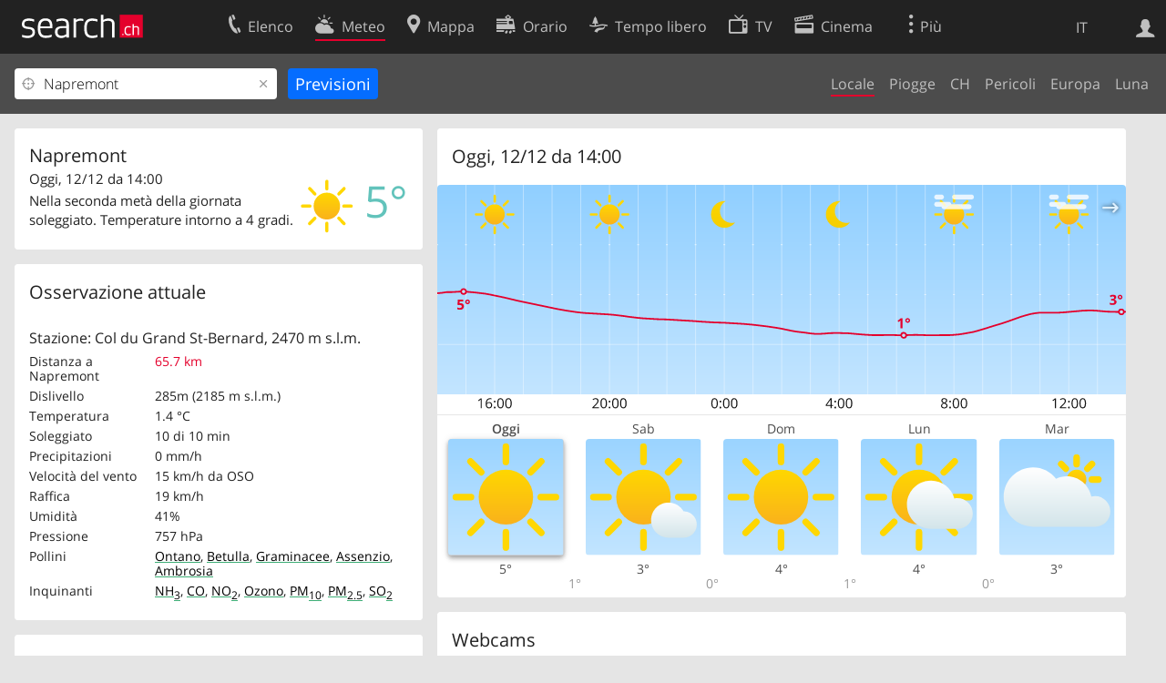

--- FILE ---
content_type: text/html; charset=utf-8
request_url: https://search.ch/meteo/napremont.it.html
body_size: 14132
content:
<!DOCTYPE html>
<html lang="it" class="no-js ua-os-mac">
<head><meta http-equiv="Content-Type" content="text/html; charset=utf-8">
<meta name="description" content="Meteo attuale a Napremont: Su search.ch troverete le previsioni meteo per oggi e per i prossimi 8 giorni nonché i valori attuali per Napremont.">
<link rel="shortcut icon" href="//search.ch/lib/favicon.ico?c=3">
<title>Meteo Napremont: Previsioni meteo per Napremont - search.ch</title>
<script>document.documentElement.className = document.documentElement.className.replace(/(^|\s)no-js(\s|$)/, '$1js$2');</script>
<link rel="stylesheet" href="//search.ch/lib/itjs/?files=fonts.css,searchlib.css,jquery.fancybox.css,tiny-slider.css,searchlib-full.css&amp;c=a74ccbb73a">
<link rel="stylesheet" href="/meteo/itjs/?files=meteo.css,meteo-full.css&amp;c=b7d2aacd0c">
<meta name="viewport" content="initial-scale=1.0, width=device-width, viewport-fit=cover">
<meta name="apple-mobile-web-app-title" content="Meteo Napremont: Previsioni meteo per Napremont">
<meta name="theme-color" content="#000">
<meta name="google-adsense-account" content="ca-pub-3914417089986499">
<meta name="referrer" content="origin-when-cross-origin">
<link rel="apple-touch-icon-precomposed" href="//search.ch/lib/images/touch/meteo.png">
<meta name="msapplication-TileImage" content="//search.ch/lib/images/touch/meteo.png">
<meta name="msapplication-TileColor" content="#e4002c">
<link title="Il tempo" type="application/opensearchdescription+xml" rel="search" href="/meteo/opensearch.it.xml">
<link rel="alternate" hreflang="x-default" title=" " href="https://search.ch/meteo/napremont">
<link rel="alternate" hreflang="fr" title="fr" href="https://search.ch/meteo/napremont.fr.html">
<link rel="alternate" hreflang="it" title="it" href="https://search.ch/meteo/napremont.it.html">
<link rel="alternate" hreflang="en" title="en" href="https://search.ch/meteo/napremont.en.html">
<script>window.dataLayer=[{"PageType":"Weather","platform":"web","LoginType":"Visitor","Slot":"meteo","PageLanguage":"it"}];</script>
<script>window.kameleoonQueue = window.kameleoonQueue || [];</script>
<script src="https://hm236qt78z.kameleoon.io/kameleoon.js" async fetchpriority="high"></script>
<meta property="og:image" content="https://search.ch/meteo/images/widget.png?q=Napremont&amp;width=750&amp;height=427&amp;og=1">
<meta property="og:image:url" content="https://search.ch/meteo/images/widget.png?q=Napremont&amp;width=750&amp;height=427&amp;og=1">
<meta property="og:image:width" content="750">
<meta property="og:image:height" content="427">
<meta property="og:image:type" content="image/png">
</head>
<body class="sl-lang-it ux-audit ua-os-mac ua-chrome sl-service-meteo sl-service-meteo-local"><div style="position:absolute"><noscript><img class="audit" alt="" style="width:0; height:0; border:0; padding:0" src="//search.ch/audit/NCP/meteo/it/local"></noscript><script>(new Image()).src = '//search.ch/audit/NCP/meteo/it/local?d=' + Math.random()</script>
</div>
<div><img class="sl-printonly sl-logo-print" alt="search.ch" src="//search.ch/lib/images/search-logo-print.svg?c=ae4bf65605"><div class="sl-nav-container sl-screenonly"><div class="sl-nav"><div class="sl-nav-inner"><a href="//search.ch/index.it.html" title="Pagina iniziale"><div id="sl-logo" class="sl-logo left"></div>
</a><div class="sl-login-container sl-form" id="sl-profile-badge-container"><a class="sl-profile-badge" href="#sl-login" title="Accesso"><span class="sl-icon-monospace sl-icon-profile"></span></a></div>
<div id="sl-language-selector" class="sl-language-selector-desktop"><div class="sl-language-list"><a href="napremont" class="sl_state_link">DE</a><a href="napremont.fr.html" class="sl_state_link">FR</a><a href="napremont.it.html" class="sl_state_link sl-is-active">IT</a><a href="napremont.en.html" class="sl_state_link">EN</a></div>
</div>
<ul class="sl-nav-items-container"><li class="sl-nav-item" data-moveable title="Elenco telefonico svizzero"><a id="sl-menu-link-tel" class="sl-menu-link sl-vertical-center" href="//search.ch/tel/index.it.html"><span class="sl-icon-monospace sl-icon-service-tel"></span><span class="sl-menu-title">Elenco</span></a></li><li class="sl-nav-item sl-menu-active" data-moveable title=""><a id="sl-menu-link-meteo" class="sl-menu-link sl-vertical-center" href="//search.ch/meteo/index.it.html"><span class="sl-icon-monospace sl-icon-service-meteo"></span><span class="sl-menu-title">Meteo</span></a></li><li class="sl-nav-item" data-moveable title="Cartina interattiva della Svizzera con itinerari"><a id="sl-menu-link-map" class="sl-menu-link sl-vertical-center" href="//search.ch/map/index.it.html"><span class="sl-icon-monospace sl-icon-service-map"></span><span class="sl-menu-title">Mappa</span></a></li><li class="sl-nav-item" data-moveable title="Pianificare il viaggio con i mezzi pubblici"><a id="sl-menu-link-oev" class="sl-menu-link sl-vertical-center" href="//search.ch/orario/index.it.html"><span class="sl-icon-monospace sl-icon-service-oev"></span><span class="sl-menu-title">Orario</span></a></li><li class="sl-nav-item" data-moveable title="Tempo libero"><a id="sl-menu-link-freizeit" class="sl-menu-link sl-vertical-center" href="//search.ch/libero/index.it.html"><span class="sl-icon-monospace sl-icon-service-freizeit"></span><span class="sl-menu-title">Tempo libero</span></a></li><li class="sl-nav-item" data-moveable title="Programma TV"><a id="sl-menu-link-tv" class="sl-menu-link sl-vertical-center" href="//search.ch/tv/index.it.html"><span class="sl-icon-monospace sl-icon-service-tv"></span><span class="sl-menu-title">TV</span></a></li><li class="sl-nav-item" data-moveable title="Programmazione cinema"><a id="sl-menu-link-kino" class="sl-menu-link sl-vertical-center" href="//search.ch/cine/index.it.html"><span class="sl-icon-monospace sl-icon-service-kino"></span><span class="sl-menu-title">Cinema</span></a></li><li class="sl-nav-item" data-moveable title="bollettino della neve per più di 200 località svizzere in cui praticare sport invernali"><a id="sl-menu-link-meteo/snow" class="sl-menu-link sl-vertical-center" href="//search.ch/meteo/snow.it.html"><span class="sl-icon-monospace sl-icon-service-snow"></span><span class="sl-menu-title">Neve</span></a></li><li class="sl-nav-item" data-moveable title="Ricerca nel Web"><a id="sl-menu-link-web" class="sl-menu-link sl-vertical-center" href="//search.ch/web/index.it.html"><span class="sl-icon-monospace sl-icon-service-web"></span><span class="sl-menu-title">Ricerca Web</span></a></li><li class="sl-nav-item" data-moveable title=""><a id="sl-menu-link-app" class="sl-menu-link sl-vertical-center" href="//search.ch/app/index.it.html"><span class="sl-icon-monospace sl-icon-service-app"></span><span class="sl-menu-title">Applicazione</span></a></li><li class="sl-nav-item"><a id="sl-more-link" class="sl-menu-link sl-vertical-center" href="#sl-flyout-menu"><span class="sl-icon-monospace sl-icon-more"></span><span class="sl-menu-title">Più</span></a></li></ul>
<div id="sl-login" class="sl-login-container sl-form"><form method="post" action="//login.search.ch/login.it.html"><ul class="sl-floatlist"><li class="sl-floatlist-newline spacer"><a class="sl-text-link" href="//login.search.ch/settings/services.it.html?f=https%3A%2F%2Fsearch.ch%2Fmeteo%2Fnapremont.it.html"><span>Informazioni personali »</span></a></li>
<li class="sl-floatlist-newline sl-readtext">Accesso:</li>
<li class="sl-login-input"><input type="text" placeholder="Nome utente" name="LoginName" tabindex="1"><div class="sl-form-row-field-action-right sl-icon-clear" style="display:none"></div>
</li>
<li class="sl-login-input"><input type="password" placeholder="Password" name="Password" tabindex="1"><input type="hidden" name="Token" value="3d17fb4a6ed72e25c956157aa4efd19e"><div class="sl-form-row-field-action-right sl-icon-clear" style="display:none"></div>
</li>
<li class="sl-floatlist-newline spacer"><input type="hidden" name="f" value="https://search.ch/meteo/napremont.it.html"><input type="submit" class="" value="OK" tabindex="1"></li>
<li><a class="sl-text-link" href="//login.search.ch/register.it.html?f=https%3A%2F%2Fsearch.ch%2Fmeteo%2Fnapremont.it.html"><span>Registratevi</span></a></li>
<li class="sl-floatlist-newline spacer"><a class="sl-text-link" href="//login.search.ch/forgotpassword.it.html?f=https%3A%2F%2Fsearch.ch%2Fmeteo%2Fnapremont.it.html"><span>Dimenticata la password</span></a></li>
<li class="sl-floatlist-newline sl-readtext">o</li>
<li class="sl-floatlist-newline socialbutton"><a rel="nofollow" class="sl-sociallogin-localch sl-text-link sl-button" href="//login.search.ch/login/localch.it.html?f=https%3A%2F%2Fsearch.ch%2Fmeteo%2Fnapremont.it.html&amp;mode=login&amp;nonce=1765545150g8aa4d12b94e14090b07447b525ffc7f8gb0db4498fc20ee6216fb4b7a73714f3341640bef2c162f263106f5d64d382817g73613ef41a8d2a6a7b09c74e119d9448" data-state="{&quot;forward_url&quot;:&quot;https:\/\/search.ch\/meteo\/napremont.it.html&quot;,&quot;mode&quot;:&quot;login&quot;}" data-nonce="1765545150g8aa4d12b94e14090b07447b525ffc7f8gb0db4498fc20ee6216fb4b7a73714f3341640bef2c162f263106f5d64d382817g73613ef41a8d2a6a7b09c74e119d9448"><img class="sl-share-icon" src="//search.ch/lib/images/social/localch.svg?c=141c7389a2" alt=""><span>Accedi con local.ch</span></a></li>
<li class="sl-floatlist-newline socialbutton"><a rel="nofollow" class="sl-sociallogin-apple sl-text-link sl-button" href="//login.search.ch/login/apple.it.html?f=https%3A%2F%2Fsearch.ch%2Fmeteo%2Fnapremont.it.html&amp;mode=login&amp;nonce=1765545150g8aa4d12b94e14090b07447b525ffc7f8gb0db4498fc20ee6216fb4b7a73714f3341640bef2c162f263106f5d64d382817g73613ef41a8d2a6a7b09c74e119d9448" data-state="{&quot;forward_url&quot;:&quot;https:\/\/search.ch\/meteo\/napremont.it.html&quot;,&quot;mode&quot;:&quot;login&quot;}" data-nonce="1765545150g8aa4d12b94e14090b07447b525ffc7f8gb0db4498fc20ee6216fb4b7a73714f3341640bef2c162f263106f5d64d382817g73613ef41a8d2a6a7b09c74e119d9448"><img class="sl-share-icon" src="//search.ch/lib/images/social/apple.svg?c=ef7e622b8b" alt=""><span>Accedi con Apple</span></a></li>
<li class="sl-floatlist-newline socialbutton"><a rel="nofollow" class="sl-sociallogin-facebook sl-text-link sl-button" href="//login.search.ch/login/facebook.it.html?f=https%3A%2F%2Fsearch.ch%2Fmeteo%2Fnapremont.it.html&amp;mode=login&amp;nonce=1765545150g8aa4d12b94e14090b07447b525ffc7f8gb0db4498fc20ee6216fb4b7a73714f3341640bef2c162f263106f5d64d382817g73613ef41a8d2a6a7b09c74e119d9448" data-state="{&quot;forward_url&quot;:&quot;https:\/\/search.ch\/meteo\/napremont.it.html&quot;,&quot;mode&quot;:&quot;login&quot;}" data-nonce="1765545150g8aa4d12b94e14090b07447b525ffc7f8gb0db4498fc20ee6216fb4b7a73714f3341640bef2c162f263106f5d64d382817g73613ef41a8d2a6a7b09c74e119d9448"><img class="sl-share-icon" src="//search.ch/lib/images/social/facebook.svg?c=f912f2fa26" alt=""><span>Accedi con Facebook</span></a></li>
<li class="sl-floatlist-newline socialbutton"><a rel="nofollow" class="sl-sociallogin-google sl-text-link sl-button" href="//login.search.ch/login/google.it.html?f=https%3A%2F%2Fsearch.ch%2Fmeteo%2Fnapremont.it.html&amp;mode=login&amp;nonce=1765545150g8aa4d12b94e14090b07447b525ffc7f8gb0db4498fc20ee6216fb4b7a73714f3341640bef2c162f263106f5d64d382817g73613ef41a8d2a6a7b09c74e119d9448" data-state="{&quot;forward_url&quot;:&quot;https:\/\/search.ch\/meteo\/napremont.it.html&quot;,&quot;mode&quot;:&quot;login&quot;}" data-nonce="1765545150g8aa4d12b94e14090b07447b525ffc7f8gb0db4498fc20ee6216fb4b7a73714f3341640bef2c162f263106f5d64d382817g73613ef41a8d2a6a7b09c74e119d9448"><img class="sl-share-icon" src="//search.ch/lib/images/social/google.svg?c=5ea4cb398a" alt=""><span>Accedi con Google</span></a></li>
<li class="sl-floatlist-newline socialbutton"><a rel="nofollow" class="sl-sociallogin-linkedin sl-text-link sl-button" href="//login.search.ch/login/linkedin.it.html?f=https%3A%2F%2Fsearch.ch%2Fmeteo%2Fnapremont.it.html&amp;mode=login&amp;nonce=1765545150g8aa4d12b94e14090b07447b525ffc7f8gb0db4498fc20ee6216fb4b7a73714f3341640bef2c162f263106f5d64d382817g73613ef41a8d2a6a7b09c74e119d9448" data-state="{&quot;forward_url&quot;:&quot;https:\/\/search.ch\/meteo\/napremont.it.html&quot;,&quot;mode&quot;:&quot;login&quot;}" data-nonce="1765545150g8aa4d12b94e14090b07447b525ffc7f8gb0db4498fc20ee6216fb4b7a73714f3341640bef2c162f263106f5d64d382817g73613ef41a8d2a6a7b09c74e119d9448"><img class="sl-share-icon" src="//search.ch/lib/images/social/linkedin.svg?c=c1b8d81f93" alt=""><span>Accedi con LinkedIn</span></a></li>
<li class="sl-floatlist-newline sl-readtext sl-smaller">Si prega di prendere atto che si applicano le nostre nuove <a href="//search.ch/privacy.it.html">informative sulla protezione dei dati</a>, così come le <a href="//search.ch/terms.it.html">condizioni di utilizzo</a> modificate.</li>
</ul>
</form>
</div>
</div>
</div>
<div id="sl-service-form-container" class="sl-screenonly"><form action="/meteo/index.it.html"><div class="sl-form-row with-submit meteo-inputfield"><div class="sl-form-row-field"><input class="sl-locateme sl-form-row-field-action-tail" type="text" name="plz_ort" id="plz_ort" placeholder="Località" value="Napremont" tabindex="1"><div class="sl-form-row-field-action-right sl-icon-clear" style="display:none"></div>
<div id="plz_ort-completion"></div>
</div>
<input id="meteo-submit" type="submit" value="Previsioni" tabindex="1"></div>
<div class="meteo-subnav"><ul class="sl-floatlist sl-subnav-list"><li class="meteo-subnav-local sl-subnav-active"><a href="/meteo/index.it.html">Locale</a></li>
<li class="meteo-subnav-prognosis"><a href="/meteo/prognosis.it.html">Piogge</a></li>
<li class="meteo-subnav-ch"><a href="/meteo/ch.it.html">CH</a></li>
<li class="meteo-subnav-alertmap"><a href="/meteo/alertmap.it.html">Pericoli</a></li>
<li class="meteo-subnav-europa"><a href="/meteo/europa.it.html">Europa</a></li>
<li class="meteo-subnav-astro"><a href="/meteo/astro.it.html">Luna</a></li>
</ul>
</div>
</form>
</div>
</div>
<div class="sl-tribune-ad ad-block" style="display: none"></div>
<div class="sl-content sl-cards-container"><div class="sl-col sl-col-3 sl-col-4-medium"><div id="card_prognosis"><section class="sl-card meteo-current-weather sl-hiddenlink"><div class="sl-card-inner"><div class="sl-card-body"><div><h1 id="meteo-prognosis-location">Napremont</h1>
<span class="meteo-icon-temp"><img src="//search.ch/meteo/images/icons/flatnobg/c0b0.svg" alt="Nella seconda metà della giornata soleggiato. Temperature intorno a 4 gradi." title="Nella seconda metà della giornata soleggiato. Temperature intorno a 4 gradi."><span class="meteo-c-temp-5">5°</span></span><p>Oggi, 12/12 da 14:00</p>
<!-- currentweather: 2025-12-12 14:00:00 --><p id="meteo-prognosis-text" class="meteo-limit-height">Nella seconda metà della giornata soleggiato. Temperature intorno a 4 gradi.</p>
</div>
</div>
</div>
</section>
</div>
<section class="sl-card meteo-current-weather-data"><div class="sl-card-inner"><header><h2 class="sl-card-header-title">Osservazione attuale</h2>
</header>
<div class="sl-card-body"><table class="sl-contact-table"><tr><td colspan="2"><p>Stazione: Col du Grand St-Bernard, 2470&nbsp;m s.l.m.</p>
</td>
</tr>
<tr><td>Distanza a Napremont</td>
<td class="meteo-anetz-warning">65.7 km</td>
</tr>
<tr><td>Dislivello</td>
<td title="ca.1.7°C" class="">285m (2185&nbsp;m s.l.m.)</td>
</tr>
<tr><td>Temperatura</td>
<td title="Temperatura dell'aria a 2 metri di altezza">1.4 °C</td>
</tr>
<tr><td>Soleggiato</td>
<td title="durante gli ultimi 10 minuti">10 di 10 min</td>
</tr>
<tr><td>Precipitazioni</td>
<td title="Somma degli ultimi 10 minuti">0 mm/h</td>
</tr>
<tr><td>Velocità del vento</td>
<td><span title="Media degli ultimi 10 minuti">15 km/h</span> <span title="269°">da OSO</span></td>
</tr>
<tr><td>Raffica</td>
<td title="Raffica">19 km/h</td>
</tr>
<tr><td>Umidità</td>
<td title="2 m dal suolo">41%</td>
</tr>
<tr><td>Pressione</td>
<td title="Pressione atmosferica al livello della stazione (QFE)">757 hPa</td>
</tr>
<tr><td>Pollini</td>
<td title="Pollini per m³"><a href="/meteo/airquality/alder.it.html" style="text-decoration:underline; text-decoration-color:rgba(62,173,118, 1); text-decoration-thickness:0.125rem; color:black" title="Ontano: debole">Ontano</a>, <a href="/meteo/airquality/birch.it.html" style="text-decoration:underline; text-decoration-color:rgba(62,173,118, 1); text-decoration-thickness:0.125rem; color:black" title="Betulla: debole">Betulla</a>, <a href="/meteo/airquality/grass.it.html" style="text-decoration:underline; text-decoration-color:rgba(62,173,118, 1); text-decoration-thickness:0.125rem; color:black" title="Graminacee: debole">Graminacee</a>, <a href="/meteo/airquality/mugwort.it.html" style="text-decoration:underline; text-decoration-color:rgba(62,173,118, 1); text-decoration-thickness:0.125rem; color:black" title="Assenzio: debole">Assenzio</a>, <a href="/meteo/airquality/ragweed.it.html" style="text-decoration:underline; text-decoration-color:rgba(62,173,118, 1); text-decoration-thickness:0.125rem; color:black" title="Ambrosia: debole">Ambrosia</a></td>
</tr>
<tr><td>Inquinanti</td>
<td title="μg/m³ ultima ora"><a href="/meteo/airquality/ammonia.it.html" style="text-decoration:underline; text-decoration-color:rgba(62,173,118, 1); text-decoration-thickness:0.125rem; color:black" title="NH&lt;sub&gt;3&lt;/sub&gt;, ammoniaca: buono">NH<sub>3</sub></a>, <a href="/meteo/airquality/co.it.html" style="text-decoration:underline; text-decoration-color:rgba(62,173,118, 1); text-decoration-thickness:0.125rem; color:black" title="CO, monossido di carbonio: buono">CO</a>, <a href="/meteo/airquality/no2.it.html" style="text-decoration:underline; text-decoration-color:rgba(62,173,118, 1); text-decoration-thickness:0.125rem; color:black" title="NO&lt;sub&gt;2&lt;/sub&gt;, diossido di azoto: buono">NO<sub>2</sub></a>, <a href="/meteo/airquality/ozone.it.html" style="text-decoration:underline; text-decoration-color:rgba(62,173,118, 1); text-decoration-thickness:0.125rem; color:black" title="Ozono: buono">Ozono</a>, <a href="/meteo/airquality/pm10.it.html" style="text-decoration:underline; text-decoration-color:rgba(62,173,118, 1); text-decoration-thickness:0.125rem; color:black" title="Polveri fini: PM&lt;sub&gt;10&lt;/sub&gt;: buono">PM<sub>10</sub></a>, <a href="/meteo/airquality/pm25.it.html" style="text-decoration:underline; text-decoration-color:rgba(62,173,118, 1); text-decoration-thickness:0.125rem; color:black" title="Polveri fini: PM&lt;sub&gt;2.5&lt;/sub&gt;: buono">PM<sub>2.5</sub></a>, <a href="/meteo/airquality/so2.it.html" style="text-decoration:underline; text-decoration-color:rgba(62,173,118, 1); text-decoration-thickness:0.125rem; color:black" title="SO&lt;sub&gt;2&lt;/sub&gt;, anidride solforosa: buono">SO<sub>2</sub></a></td>
</tr>
</table>
</div>
</div>
</section>
<section class="sl-card"><div class="sl-card-inner"><header><h2 class="sl-card-header-title">Animazioni meteo</h2>
</header>
<div class="sl-card-body"><ul class="meteo-cosmolinks"><li class="meteo-forecastlink"><a href="/meteo/prognosis/Napremont.it.html" id="meteo_PREC_thumbnail" class="meteomapcontainer-small meteoimg1-small"><img class="meteomapimg-small meteo-forecastimg meteoimg1-small" src="/meteo/images/meteomap1e_small.jpg" alt=""><img class="prognosisimg-small meteo-forecastimg meteoimg1-small" src="/meteo/images/cosmo/PREC1/1765544400.png" alt=""><img id="#meteomap_PREC_outline" class="meteomap-outline-small meteo-forecastimg meteoimg1-small" src="/meteo/images/meteomap1e_outline_small.png" alt="Precipitazioni"></a><a href="/meteo/prognosis.it.html">Precipitazioni</a></li>
<li class="meteo-forecastlink"><a href="/meteo/wind/Napremont.it.html" id="meteo_FF_10M_thumbnail" class="meteomapcontainer-small meteoimg1-small"><img class="meteomapimg-small meteo-forecastimg meteoimg1-small" src="//search.ch/map/chmap.png?layer=sym&amp;base=542324,25378&amp;w=119&amp;h=87&amp;zd=128" alt=""><img class="prognosisimg-small meteo-forecastimg meteoimg1-small" src="/meteo/images/0.gif" alt=""></a><a href="/meteo/wind.it.html">Vento</a></li>
<li class="meteo-forecastlink"><a href="/meteo/cloud/Napremont.it.html" id="meteo_CLCT_thumbnail" class="meteomapcontainer-small meteoimg1-small"><img class="meteomapimg-small meteo-forecastimg meteoimg1-small" src="/meteo/images/meteomap1e_aerial_small.jpg" alt=""><img class="prognosisimg-small meteo-forecastimg meteoimg1-small" src="/meteo/images/cosmo/CLCT1/1765544400.png" alt=""><img id="#meteomap_CLCT_outline" class="meteomap-outline-small meteo-forecastimg meteoimg1-small" src="/meteo/images/meteomap1e_outline_small.png" alt="Nuvole"></a><a href="/meteo/cloud.it.html">Nuvole</a></li>
<li class="meteo-forecastlink"><a href="/meteo/temp/Napremont.it.html" id="meteo_T2m_thumbnail" class="meteomapcontainer-small meteoimg1-small"><img class="prognosisimg-small meteo-forecastimg meteoimg1-small" src="/meteo/images/cosmo/T2m1/1765544400.jpg" alt=""><img id="#meteomap_T2m_outline" class="meteomap-outline-small meteo-forecastimg meteoimg1-small" src="/meteo/images/meteomap1e_outline_small.png" alt="Temperatura"></a><a href="/meteo/temp.it.html">Temperatura</a></li>
</ul>
</div>
</div>
</section>
<section class="sl-card meteo-snow-teaser"><div class="sl-card-inner"><header class="sl-card-header-with-link"><h2 class="sl-card-header-title"><a class="sl-icon-card-go" href="/meteo/snow.it.html">Bollettino della neve</a></h2>
</header>
<div class="sl-card-body"><table class="sl-contact-table"><tr><td colspan="8">Regione sportive invernali con impianti aperti</td>
</tr>
<tr class="snow-teaser-title"><td>Località</td>
<td><span class="meteo-snow-icon-bg meteo-snow-ski " title="Sci"><span class="sl-icon-snow-ski meteo-snow-icon-fg"></span></span></td>
<td><span class="meteo-snow-icon-bg meteo-snow-snowboard " title="Snowboard"><span class="sl-icon-snow-snowboard meteo-snow-icon-fg"></span></span></td>
<td><span class="meteo-snow-icon-bg meteo-snow-crosscountry " title="Sci di fondo"><span class="sl-icon-snow-crosscountry meteo-snow-icon-fg"></span></span></td>
<td><span class="meteo-snow-icon-bg meteo-snow-tobogganing " title="Slittino"><span class="sl-icon-snow-tobogganing meteo-snow-icon-fg"></span></span></td>
<td><span class="meteo-snow-icon-bg meteo-snow-hiking " title="Escursione invernale"><span class="sl-icon-snow-hiking meteo-snow-icon-fg"></span></span></td>
<td><span class="sl-icon-favorite" title="Preferiti"></span></td>
<td>Distanza</td>
</tr>
<tr class="meteo-snow-teaser-body"><td><a href="/meteo/snow/la-fouly.it.html">La Fouly</a></td>
<td><a href="#snow-ski"><span class="meteo-snow-icon-bg meteo-snow-red " title="Sci chiusooggi"></span></a></td>
<td><a href="#snow-snowboard"><span class="meteo-snow-icon-bg meteo-snow-zz " title="Snowboard non sono disponibili informazioni"></span></a></td>
<td><a href="#snow-crosscountry"><span class="meteo-snow-icon-bg meteo-snow-red " title="Sci di fondo chiusooggi"></span></a></td>
<td><a href="#snow-tobogganing"><span class="meteo-snow-icon-bg meteo-snow-red " title="Slittino chiusooggi"></span></a></td>
<td><a href="#snow-hiking"><span class="meteo-snow-icon-bg meteo-snow-red " title="Escursione invernale chiusooggi"></span></a></td>
<td><span class="sl-icon-favorite  inactive" onclick="javascript:snow_setfavorite($(this), 141)"></span></td>
<td>68.9&nbsp;km</td>
</tr>
<tr class="meteo-snow-teaser-body"><td><a href="/meteo/snow/champex-lac.it.html">Champex-Lac</a></td>
<td><a href="#snow-ski"><span class="meteo-snow-icon-bg meteo-snow-red " title="Sci chiusooggi"></span></a></td>
<td><a href="#snow-snowboard"><span class="meteo-snow-icon-bg meteo-snow-zz " title="Snowboard non sono disponibili informazioni"></span></a></td>
<td><a href="#snow-crosscountry"><span class="meteo-snow-icon-bg meteo-snow-red " title="Sci di fondo chiusooggi"></span></a></td>
<td><a href="#snow-tobogganing"><span class="meteo-snow-icon-bg meteo-snow-red " title="Slittino chiusooggi"></span></a></td>
<td><a href="#snow-hiking"><span class="meteo-snow-icon-bg meteo-snow-red " title="Escursione invernale chiusooggi"></span></a></td>
<td><span class="sl-icon-favorite  inactive" onclick="javascript:snow_setfavorite($(this), 168)"></span></td>
<td>79.2&nbsp;km</td>
</tr>
<tr class="meteo-snow-teaser-body"><td><a href="/meteo/snow/verbier.it.html">Verbier</a></td>
<td><a href="#snow-ski"><span class="meteo-snow-icon-bg meteo-snow-green " title="Sci aperto"></span></a></td>
<td><a href="#snow-snowboard"><span class="meteo-snow-icon-bg meteo-snow-red " title="Snowboard chiusooggi"></span></a></td>
<td><a href="#snow-crosscountry"><span class="meteo-snow-icon-bg meteo-snow-green " title="Sci di fondo aperto"></span></a></td>
<td><a href="#snow-tobogganing"><span class="meteo-snow-icon-bg meteo-snow-zz " title="Slittino non sono disponibili informazioni"></span></a></td>
<td><a href="#snow-hiking"><span class="meteo-snow-icon-bg meteo-snow-green " title="Escursione invernale aperto"></span></a></td>
<td><span class="sl-icon-favorite  inactive" onclick="javascript:snow_setfavorite($(this), 132)"></span></td>
<td>89.7&nbsp;km</td>
</tr>
</table>
</div>
<div class="sl-card-footer"><a href="/meteo/snow.it.html" class="sl-icon-right-after">Regione neve: Lista</a></div>
</div>
</section>
</div>
<div class="sl-col sl-col-5 sl-col-4-medium"><section class="sl-card meteo-chartcontainer"><div class="sl-card-inner"><header><h2 class="sl-card-header-title"><span id="meteo-chart-daytime">Oggi</span></h2>
</header>
<div id="meteo-chartslider-container"><div id="meteo-chartslider-controls"><span class="meteo-chartslider-controls-prev sl-icon-map-draw-arrow" style="transform: scaleX(-1)"></span><span class="meteo-chartslider-controls-next sl-icon-map-draw-arrow"></span></div>
<div id="meteo-chartslider" class="sl-wideimgspace" style="padding-bottom:33.333333333333%"><div class="meteo-chartslider-item"><img src="/meteo/images/chart/542324,25378.svg?width=762&amp;height=254&amp;t=1765545000&amp;harmonize=1" alt="Diagramma meteorologica" title="Diagramma meteorologica" class=" meteo-chart-6-icons" style="-webkit-transform: translate3d(0,0,0);"></div>
<div class="meteo-chartslider-item"><img src="/meteo/images/chart/542324,25378.svg?width=762&amp;height=254&amp;t=1765545000&amp;harmonize=1&amp;date=%2B1days" alt="Diagramma meteorologica" title="Diagramma meteorologica" class=" meteo-chart-6-icons" style="-webkit-transform: translate3d(0,0,0);display:none"></div>
<div class="meteo-chartslider-item"><img src="/meteo/images/chart/542324,25378.svg?width=762&amp;height=254&amp;t=1765545000&amp;harmonize=1&amp;date=%2B2days" alt="Diagramma meteorologica" title="Diagramma meteorologica" class=" meteo-chart-6-icons" style="-webkit-transform: translate3d(0,0,0);display:none"></div>
<div class="meteo-chartslider-item"><img src="/meteo/images/chart/542324,25378.svg?width=762&amp;height=254&amp;t=1765545000&amp;harmonize=1&amp;date=%2B3days" alt="Diagramma meteorologica" title="Diagramma meteorologica" class=" meteo-chart-6-icons" style="-webkit-transform: translate3d(0,0,0);display:none"></div>
<div class="meteo-chartslider-item"><img src="/meteo/images/chart/542324,25378.svg?width=762&amp;height=254&amp;t=1765545000&amp;harmonize=1&amp;date=%2B4days" alt="Diagramma meteorologica" title="Diagramma meteorologica" class=" meteo-chart-6-icons" style="-webkit-transform: translate3d(0,0,0);display:none"></div>
<div class="meteo-chartslider-item"><img src="/meteo/images/chart/542324,25378.svg?width=762&amp;height=254&amp;t=1765545000&amp;harmonize=1&amp;date=%2B5days" alt="Diagramma meteorologica" title="Diagramma meteorologica" class=" meteo-chart-6-icons" style="-webkit-transform: translate3d(0,0,0);display:none"></div>
<div class="meteo-chartslider-item"><img src="/meteo/images/chart/542324,25378.svg?width=762&amp;height=254&amp;t=1765545000&amp;harmonize=1&amp;date=%2B6days" alt="Diagramma meteorologica" title="Diagramma meteorologica" class=" meteo-chart-6-icons" style="-webkit-transform: translate3d(0,0,0);display:none"></div>
<div class="meteo-chartslider-item"><img src="/meteo/images/chart/542324,25378.svg?width=762&amp;height=254&amp;t=1765545000&amp;harmonize=1&amp;date=%2B7days" alt="Diagramma meteorologica" title="Diagramma meteorologica" class=" meteo-chart-6-icons" style="-webkit-transform: translate3d(0,0,0);display:none"></div>
<div class="meteo-chartslider-item"><img src="/meteo/images/chart/542324,25378.svg?width=762&amp;height=254&amp;t=1765545000&amp;harmonize=1&amp;date=%2B8days" alt="Diagramma meteorologica" title="Diagramma meteorologica" class=" meteo-chart-6-icons" style="-webkit-transform: translate3d(0,0,0);display:none"></div>
</div>
</div>
<div id="charthover_bar"></div>
<div id="charthover_tooltip"><div id="charthover_box"><div id="charthover_info">&nbsp;</div>
<div id="charthover_imgcontainer"><img src="//search.ch/meteo/images/meteomap1e.jpg" alt=""><img id="charthover_img" src="/meteo/images/0.gif" alt=""><img src="//search.ch/meteo/images/meteomap1e_outline.png" alt=""><img src="//search.ch/meteo/images/circle.png" alt="" style="width:12px; height:12px; top:128.60798122066px; left:45.523076923077px"></div>
</div>
</div>
<div class="meteo-forecast-scrollable"><ul class="meteo-forecast-list"><li class="meteo-day" style="width:20%">Oggi<img src="//search.ch/meteo/images/icons/flat/c0b0.svg" alt="Nella seconda metà della giornata soleggiato. Temperature intorno a 4 gradi." title="Nella seconda metà della giornata soleggiato. Temperature intorno a 4 gradi."></li>
<li class="meteo-day" style="width:20%">Sab<img src="//search.ch/meteo/images/icons/flat/c1b0.svg" alt="Tutto il giorno soleggiato. Temperature intorno a 2 gradi." title="Tutto il giorno soleggiato. Temperature intorno a 2 gradi."></li>
<li class="meteo-day" style="width:20%">Dom<img src="//search.ch/meteo/images/icons/flat/c0b0.svg" alt="Tutto il giorno soleggiato. Temperature di notte 0, di pomeriggio 4 gradi." title="Tutto il giorno soleggiato. Temperature di notte 0, di pomeriggio 4 gradi."></li>
<li class="meteo-day" style="width:20%">Lun<img src="//search.ch/meteo/images/icons/flat/c2b0.svg" alt="Tutto il giorno parzialmente soleggiato. Temperature intorno a 3 gradi." title="Tutto il giorno parzialmente soleggiato. Temperature intorno a 3 gradi."></li>
<li class="meteo-day" style="width:20%">Mar<img src="//search.ch/meteo/images/icons/flat/c4b0.svg" alt="Tutto il giorno coperto. Temperature intorno a 2 gradi." title="Tutto il giorno coperto. Temperature intorno a 2 gradi."></li>
</ul>
<ul class="meteo-forecast-list meteo-forecast-list-temps"><li style="width:5%">&nbsp;</li>
<li class="meteo-temp-high" style="width:10%">5°</li>
<li style="width:10%" class="meteo-temp-low">1°</li>
<li class="meteo-temp-high" style="width:10%">3°</li>
<li style="width:10%" class="meteo-temp-low">0°</li>
<li class="meteo-temp-high" style="width:10%">4°</li>
<li style="width:10%" class="meteo-temp-low">1°</li>
<li class="meteo-temp-high" style="width:10%">4°</li>
<li style="width:10%" class="meteo-temp-low">0°</li>
<li class="meteo-temp-high" style="width:10%">3°</li>
</ul>
</div>
</div>
</section>
<section class="sl-card sl-carousel-card exact"><div class="sl-card-inner"><header><h2 class="sl-card-header-title">Webcams</h2>
</header>
<div class="sl-card-body"><div id="meteo-webcams-slider" class="sl-card-slider tns-slider tns-carousel tns-subpixel tns-horizontal loading"><div><div><a class="sl-fancybox tns-item" data-fancybox="meteo-webcams-slider" data-caption="&lt;a href=&quot;https://www.swisswebcams.ch/webcam/1462286516?utm_source=search.ch&amp;amp;utm_medium=API-Export&amp;amp;utm_campaign=CH&quot; class=&quot;meteo-cam-subtitle&quot;&gt;Pralognan-la-Vanoise: Front de Neige&lt;/a&gt;" href="/meteo/images/snow/webcam/1462286516.jpg" title="Pralognan-la-Vanoise: Front de Neige" rel="meteo-webcams-slider"><img src="/meteo/images/snow/webcam/1462286516_s.jpg" alt=""></a></div>
<div class="sl-fancybox-title"><a href="https://www.swisswebcams.ch/webcam/1462286516?utm_source=search.ch&amp;utm_medium=API-Export&amp;utm_campaign=CH" class="meteo-cam-subtitle">Pralognan-la-Vanoise: Front de Neige</a></div>
</div>
<div><div><a class="sl-fancybox tns-item" data-fancybox="meteo-webcams-slider" data-caption="&lt;a href=&quot;https://www.swisswebcams.ch/webcam/1611524323?utm_source=search.ch&amp;amp;utm_medium=API-Export&amp;amp;utm_campaign=CH&quot; class=&quot;meteo-cam-subtitle&quot;&gt;Pralognan-la-Vanoise: Mont Bochor&lt;/a&gt;" href="/meteo/images/snow/webcam/1611524323.jpg" title="Pralognan-la-Vanoise: Mont Bochor" rel="meteo-webcams-slider"><img src="/meteo/images/snow/webcam/1611524323_s.jpg" alt=""></a></div>
<div class="sl-fancybox-title"><a href="https://www.swisswebcams.ch/webcam/1611524323?utm_source=search.ch&amp;utm_medium=API-Export&amp;utm_campaign=CH" class="meteo-cam-subtitle">Pralognan-la-Vanoise: Mont Bochor</a></div>
</div>
<div><div><a class="sl-fancybox tns-item" data-fancybox="meteo-webcams-slider" data-caption="&lt;a href=&quot;https://www.swisswebcams.ch/webcam/1703859832?utm_source=search.ch&amp;amp;utm_medium=API-Export&amp;amp;utm_campaign=CH&quot; class=&quot;meteo-cam-subtitle&quot;&gt;Pralognan-la-Vanoise: La Grande Casse&lt;/a&gt;" href="/meteo/images/snow/webcam/1703859832.jpg" title="Pralognan-la-Vanoise: La Grande Casse" rel="meteo-webcams-slider"><img src="/meteo/images/snow/webcam/1703859832_s.jpg" alt=""></a></div>
<div class="sl-fancybox-title"><a href="https://www.swisswebcams.ch/webcam/1703859832?utm_source=search.ch&amp;utm_medium=API-Export&amp;utm_campaign=CH" class="meteo-cam-subtitle">Pralognan-la-Vanoise: La Grande Casse</a></div>
</div>
</div>
</div>
</div>
</section>
</div>
<div class="sl-copyright meteo-footer">Dati © by <a href="https://www.meteosvizzera.admin.ch/home.html">MeteoSvizzera</a>, <a href="https://it.swisswebcams.ch/">SwissWebcams</a>, <a href="https://open-meteo.com/">Open-Meteo.com</a>, <a href="https://confluence.ecmwf.int/display/CKB/CAMS+Regional%3A+European+air+quality+analysis+and+forecast+data+documentation#CAMSRegional:Europeanairqualityanalysisandforecastdatadocumentation-Howtoacknowledge,citeandrefertothedata">CAMS ENSEMBLE data provider</a></div>
<!-- date: 2025-12-12 11:00:00 COSMO VNSZ02 --></div>
<div class="sl-footer"><div class="sl-flyout-menu" id="sl-flyout-menu"><div class="sl-more-column"><ul id="sl-more-links-list" class="sl-more-links-list"></ul>
</div>
<div class="sl-footer-column"><ul class="sl-footer-link-list"><li><a href="//www.localsearch.ch/it/il-vostro-profilo">Il vostro profolio</a></li>
<li><a href="https://cc.localsearch.ch/?language=it">Area clienti</a></li>
<li><a href="//search.ch/about.it.html">Informazioni Legali</a></li>
<li><a href="//search.ch/contact.it.html?s=meteo">Contatti</a></li>
<li><a href="//search.ch/terms.it.html">Condizioni d’uso</a></li>
<li><a href="//search.ch/privacy.it.html">Protezione dei dati</a></li>
<li><a href="//search.ch/cookiepolicy.it.html">Politica sui cookie</a></li>
<li><a href="javascript:Optanon.ToggleInfoDisplay()">Preferenze cookie</a></li>
<li><a href="//api.search.ch/index.it.html">Sviluppatori</a></li>
</ul>
</div>
</div>
</div>
</div>
<script>window.trace += "e";; var env = {"cards_prognosis":["\u003Csection class=\"sl-card meteo-current-weather sl-hiddenlink\"\u003E\u003Cdiv class=\"sl-card-inner\"\u003E\u003Cdiv class=\"sl-card-body\"\u003E\u003Cdiv\u003E\u003Ch1 id=\"meteo-prognosis-location\"\u003ENapremont\u003C\/h1\u003E\n\u003Cspan class=\"meteo-icon-temp\"\u003E\u003Cimg src=\"\/\/search.ch\/meteo\/images\/icons\/flatnobg\/c0b0.svg\" alt=\"Nella seconda metà della giornata soleggiato. Temperature intorno a 4 gradi.\" title=\"Nella seconda metà della giornata soleggiato. Temperature intorno a 4 gradi.\"\u003E\u003Cspan class=\"meteo-c-temp-5\"\u003E5°\u003C\/span\u003E\u003C\/span\u003E\u003Cp\u003EOggi, 12\/12 da 14:00\u003C\/p\u003E\n\u003C!-- currentweather: 2025-12-12 14:00:00 --\u003E\u003Cp id=\"meteo-prognosis-text\" class=\"meteo-limit-height\"\u003ENella seconda metà della giornata soleggiato. Temperature intorno a 4 gradi.\u003C\/p\u003E\n\u003C\/div\u003E\n\u003C\/div\u003E\n\u003C\/div\u003E\n\u003C\/section\u003E\n","\u003Csection class=\"sl-card meteo-current-weather sl-hiddenlink\"\u003E\u003Cdiv class=\"sl-card-inner\"\u003E\u003Cdiv class=\"sl-card-body\"\u003E\u003Cdiv\u003E\u003Ch1 id=\"meteo-prognosis-location\"\u003ENapremont\u003C\/h1\u003E\n\u003Cspan class=\"meteo-icon-temp\"\u003E\u003Cimg src=\"\/\/search.ch\/meteo\/images\/icons\/flatnobg\/c1b0.svg\" alt=\"Tutto il giorno soleggiato. Temperature intorno a 2 gradi.\" title=\"Tutto il giorno soleggiato. Temperature intorno a 2 gradi.\"\u003E\u003C\/span\u003E\u003Cp\u003ESabato, 13\/12\u003C\/p\u003E\n\u003Cp id=\"meteo-prognosis-text\" class=\"meteo-limit-height\"\u003ETutto il giorno soleggiato. Temperature intorno a 2 gradi.\u003C\/p\u003E\n\u003C\/div\u003E\n\u003C\/div\u003E\n\u003C\/div\u003E\n\u003C\/section\u003E\n","\u003Csection class=\"sl-card meteo-current-weather sl-hiddenlink\"\u003E\u003Cdiv class=\"sl-card-inner\"\u003E\u003Cdiv class=\"sl-card-body\"\u003E\u003Cdiv\u003E\u003Ch1 id=\"meteo-prognosis-location\"\u003ENapremont\u003C\/h1\u003E\n\u003Cspan class=\"meteo-icon-temp\"\u003E\u003Cimg src=\"\/\/search.ch\/meteo\/images\/icons\/flatnobg\/c0b0.svg\" alt=\"Tutto il giorno soleggiato. Temperature di notte 0, di pomeriggio 4 gradi.\" title=\"Tutto il giorno soleggiato. Temperature di notte 0, di pomeriggio 4 gradi.\"\u003E\u003C\/span\u003E\u003Cp\u003EDomenica, 14\/12\u003C\/p\u003E\n\u003Cp id=\"meteo-prognosis-text\" class=\"meteo-limit-height\"\u003ETutto il giorno soleggiato. Temperature di notte 0, di pomeriggio 4 gradi.\u003C\/p\u003E\n\u003C\/div\u003E\n\u003C\/div\u003E\n\u003C\/div\u003E\n\u003C\/section\u003E\n","\u003Csection class=\"sl-card meteo-current-weather sl-hiddenlink\"\u003E\u003Cdiv class=\"sl-card-inner\"\u003E\u003Cdiv class=\"sl-card-body\"\u003E\u003Cdiv\u003E\u003Ch1 id=\"meteo-prognosis-location\"\u003ENapremont\u003C\/h1\u003E\n\u003Cspan class=\"meteo-icon-temp\"\u003E\u003Cimg src=\"\/\/search.ch\/meteo\/images\/icons\/flatnobg\/c2b0.svg\" alt=\"Tutto il giorno parzialmente soleggiato. Temperature intorno a 3 gradi.\" title=\"Tutto il giorno parzialmente soleggiato. Temperature intorno a 3 gradi.\"\u003E\u003C\/span\u003E\u003Cp\u003ELunedì, 15\/12\u003C\/p\u003E\n\u003Cp id=\"meteo-prognosis-text\" class=\"meteo-limit-height\"\u003ETutto il giorno parzialmente soleggiato. Temperature intorno a 3 gradi.\u003C\/p\u003E\n\u003C\/div\u003E\n\u003C\/div\u003E\n\u003C\/div\u003E\n\u003C\/section\u003E\n","\u003Csection class=\"sl-card meteo-current-weather sl-hiddenlink\"\u003E\u003Cdiv class=\"sl-card-inner\"\u003E\u003Cdiv class=\"sl-card-body\"\u003E\u003Cdiv\u003E\u003Ch1 id=\"meteo-prognosis-location\"\u003ENapremont\u003C\/h1\u003E\n\u003Cspan class=\"meteo-icon-temp\"\u003E\u003Cimg src=\"\/\/search.ch\/meteo\/images\/icons\/flatnobg\/c4b0.svg\" alt=\"Tutto il giorno coperto. Temperature intorno a 2 gradi.\" title=\"Tutto il giorno coperto. Temperature intorno a 2 gradi.\"\u003E\u003C\/span\u003E\u003Cp\u003EMartedì, 16\/12\u003C\/p\u003E\n\u003Cp id=\"meteo-prognosis-text\" class=\"meteo-limit-height\"\u003ETutto il giorno coperto. Temperature intorno a 2 gradi.\u003C\/p\u003E\n\u003C\/div\u003E\n\u003C\/div\u003E\n\u003C\/div\u003E\n\u003C\/section\u003E\n"],"wind_animation_id":"#meteo_FF_10M_thumbnail","wind_outline_id":"#meteomap_FF_10M_outline","wind_animate":false,"wind_startframe":0,"has_alert_configs":false,"mapurl":"\/\/search.ch\/map\/api\/map.it.js","forecast":[{"T2m":{"1765544400":5.1,"1765545000":5.1,"1765545600":5.3,"1765546200":5.4,"1765546800":5.4,"1765547400":5.4,"1765548000":5.3,"1765548600":5.3,"1765549200":5.3,"1765549800":5.2,"1765550400":5.1,"1765551000":5.1,"1765551600":5,"1765552200":4.9,"1765552800":4.7,"1765553400":4.6,"1765554000":4.5,"1765554600":4.4,"1765555200":4.3,"1765555800":4.2,"1765556400":4.1,"1765557000":4,"1765557600":3.9,"1765558200":3.8,"1765558800":3.7,"1765559400":3.6,"1765560000":3.5,"1765560600":3.4,"1765561200":3.3,"1765561800":3.3,"1765562400":3.2,"1765563000":3.2,"1765563600":3.1,"1765564200":3.1,"1765564800":3.1,"1765565400":3.1,"1765566000":3.1,"1765566600":3,"1765567200":3,"1765567800":2.9,"1765568400":2.8,"1765569000":2.7,"1765569600":2.7,"1765570200":2.6,"1765570800":2.6,"1765571400":2.6,"1765572000":2.6,"1765572600":2.6,"1765573200":2.5,"1765573800":2.5,"1765574400":2.5,"1765575000":2.5,"1765575600":2.4,"1765576200":2.4,"1765576800":2.4,"1765577400":2.3,"1765578000":2.3,"1765578600":2.3,"1765579200":2.2,"1765579800":2.2,"1765580400":2.2,"1765581000":2.2,"1765581600":2.2,"1765582200":2.2,"1765582800":2.1,"1765583400":2,"1765584000":2,"1765584600":2,"1765585200":1.9,"1765585800":1.9,"1765586400":1.8,"1765587000":1.7,"1765587600":1.6,"1765588200":1.5,"1765588800":1.5,"1765589400":1.3,"1765590000":1.2,"1765590600":1.1,"1765591200":1.1,"1765591800":1.2,"1765592400":1.1,"1765593000":1,"1765593600":1,"1765594200":1.2,"1765594800":1.3,"1765595400":1.4,"1765596000":1.3,"1765596600":1.1,"1765597200":0.9,"1765597800":0.9,"1765598400":0.9,"1765599000":1,"1765599600":1.1,"1765600200":1.1,"1765600800":0.9,"1765601400":0.9,"1765602000":0.9,"1765602600":1,"1765603200":1,"1765603800":1,"1765604400":1,"1765605000":1,"1765605600":1,"1765606200":1,"1765606800":0.9,"1765607400":0.9,"1765608000":0.9,"1765608600":1,"1765609200":1.1,"1765609800":1,"1765610400":1,"1765611000":1.1,"1765611600":1.2,"1765612200":1.4,"1765612800":1.6,"1765613400":1.7,"1765614000":1.9,"1765614600":2,"1765615200":2.1,"1765615800":2.3,"1765616400":2.4,"1765617000":2.6,"1765617600":2.8,"1765618200":3.1,"1765618800":3.2,"1765619400":3.3,"1765620000":3.3,"1765620600":3.3,"1765621200":3.2,"1765621800":3.2,"1765622400":3.1,"1765623000":3.1,"1765623600":3.3,"1765624200":3.4,"1765624800":3.5,"1765625400":3.5,"1765626000":3.5,"1765626600":3.4,"1765627200":3.4,"1765627800":3.4,"1765628400":3.4,"1765629000":3.3,"1765629600":3.2,"1765630200":3.2},"coverage":{"1765544400":1765544400,"1765545000":1765545000,"1765545600":1765545600,"1765546200":1765546200,"1765546800":1765546800,"1765547400":1765547400,"1765548000":1765548000,"1765548600":1765548600,"1765549200":1765549200,"1765549800":1765549800,"1765550400":1765550400,"1765551000":1765551000,"1765551600":1765551600,"1765552200":1765552200,"1765552800":1765552800,"1765553400":1765553400,"1765554000":1765554000,"1765554600":1765554600,"1765555200":1765555200,"1765555800":1765555800,"1765556400":1765556400,"1765557000":1765557000,"1765557600":1765557600,"1765558200":1765558200,"1765558800":1765558800,"1765559400":1765559400,"1765560000":1765560000,"1765560600":1765560600,"1765561200":1765561200,"1765561800":1765561800,"1765562400":1765562400,"1765563000":1765563000,"1765563600":1765563600,"1765564200":1765564200,"1765564800":1765564800,"1765565400":1765565400,"1765566000":1765566000,"1765566600":1765566600,"1765567200":1765567200,"1765567800":1765567800,"1765568400":1765568400,"1765569000":1765569000,"1765569600":1765569600,"1765570200":1765570200,"1765570800":1765570800,"1765571400":1765571400,"1765572000":1765572000,"1765572600":1765572600,"1765573200":1765573200,"1765573800":1765573800,"1765574400":1765574400,"1765575000":1765575000,"1765575600":1765575600,"1765576200":1765576200,"1765576800":1765576800,"1765577400":1765577400,"1765578000":1765578000,"1765578600":1765578600,"1765579200":1765579200,"1765579800":1765579800,"1765580400":1765580400,"1765581000":1765581000,"1765581600":1765581600,"1765582200":1765582200,"1765582800":1765582800,"1765583400":1765583400,"1765584000":1765584000,"1765584600":1765584600,"1765585200":1765585200,"1765585800":1765585800,"1765586400":1765586400,"1765587000":1765587000,"1765587600":1765587600,"1765588200":1765588200,"1765588800":1765588800,"1765589400":1765589400,"1765590000":1765590000,"1765590600":1765590600,"1765591200":1765591200,"1765591800":1765591800,"1765592400":1765592400,"1765593000":1765593000,"1765593600":1765593600,"1765594200":1765594200,"1765594800":1765594800,"1765595400":1765595400,"1765596000":1765596000,"1765596600":1765596600,"1765597200":1765597200,"1765597800":1765597800,"1765598400":1765598400,"1765599000":1765599000,"1765599600":1765599600,"1765600200":1765600200,"1765600800":1765600800,"1765601400":1765601400,"1765602000":1765602000,"1765602600":1765602600,"1765603200":1765603200,"1765603800":1765603800,"1765604400":1765604400,"1765605000":1765605000,"1765605600":1765605600,"1765606200":1765606200,"1765606800":1765606800,"1765607400":1765607400,"1765608000":1765608000,"1765608600":1765608600,"1765609200":1765609200,"1765609800":1765609800,"1765610400":1765610400,"1765611000":1765611000,"1765611600":1765611600,"1765612200":1765612200,"1765612800":1765612800,"1765613400":1765613400,"1765614000":1765614000,"1765614600":1765614600,"1765615200":1765615200,"1765615800":1765615800,"1765616400":1765616400,"1765617000":1765617000,"1765617600":1765617600,"1765618200":1765618200,"1765618800":1765618800,"1765619400":1765619400,"1765620000":1765620000,"1765620600":1765620600,"1765621200":1765621200,"1765621800":1765621800,"1765622400":1765622400,"1765623000":1765623000,"1765623600":1765623600,"1765624200":1765624200,"1765624800":1765624800,"1765625400":1765625400,"1765626000":1765626000,"1765626600":1765626600,"1765627200":1765627200,"1765627800":1765627800,"1765628400":1765628400,"1765629000":1765629000,"1765629600":1765629600,"1765630200":1765630200},"timestamps":[1765544400,1765545000,1765545600,1765546200,1765546800,1765547400,1765548000,1765548600,1765549200,1765549800,1765550400,1765551000,1765551600,1765552200,1765552800,1765553400,1765554000,1765554600,1765555200,1765555800,1765556400,1765557000,1765557600,1765558200,1765558800,1765559400,1765560000,1765560600,1765561200,1765561800,1765562400,1765563000,1765563600,1765564200,1765564800,1765565400,1765566000,1765566600,1765567200,1765567800,1765568400,1765569000,1765569600,1765570200,1765570800,1765571400,1765572000,1765572600,1765573200,1765573800,1765574400,1765575000,1765575600,1765576200,1765576800,1765577400,1765578000,1765578600,1765579200,1765579800,1765580400,1765581000,1765581600,1765582200,1765582800,1765583400,1765584000,1765584600,1765585200,1765585800,1765586400,1765587000,1765587600,1765588200,1765588800,1765589400,1765590000,1765590600,1765591200,1765591800,1765592400,1765593000,1765593600,1765594200,1765594800,1765595400,1765596000,1765596600,1765597200,1765597800,1765598400,1765599000,1765599600,1765600200,1765600800,1765601400,1765602000,1765602600,1765603200,1765603800,1765604400,1765605000,1765605600,1765606200,1765606800,1765607400,1765608000,1765608600,1765609200,1765609800,1765610400,1765611000,1765611600,1765612200,1765612800,1765613400,1765614000,1765614600,1765615200,1765615800,1765616400,1765617000,1765617600,1765618200,1765618800,1765619400,1765620000,1765620600,1765621200,1765621800,1765622400,1765623000,1765623600,1765624200,1765624800,1765625400,1765626000,1765626600,1765627200,1765627800,1765628400,1765629000,1765629600,1765630200],"empty":{"1765545000":1,"1765545600":1,"1765546200":1,"1765546800":1,"1765547400":1,"1765548000":1,"1765548600":1,"1765549200":1,"1765549800":1,"1765550400":1,"1765551000":1,"1765551600":1,"1765552200":1,"1765552800":1,"1765553400":1,"1765554000":1,"1765554600":1,"1765555200":1,"1765555800":1,"1765556400":1,"1765557000":1,"1765557600":1,"1765558200":1,"1765558800":1,"1765559400":1,"1765560000":1,"1765560600":1,"1765561200":1,"1765561800":1,"1765562400":1,"1765563000":1,"1765563600":1,"1765564200":1,"1765564800":1,"1765565400":1,"1765566000":1,"1765566600":1,"1765567200":1,"1765567800":1,"1765568400":1,"1765569000":1,"1765569600":1,"1765570200":1,"1765570800":1,"1765571400":1,"1765572000":1,"1765572600":1,"1765573200":1,"1765573800":1,"1765574400":1,"1765575000":1,"1765575600":1,"1765576200":1,"1765576800":1,"1765577400":1,"1765578000":1,"1765578600":1,"1765579200":1,"1765579800":1,"1765580400":1,"1765581000":1,"1765581600":1,"1765582200":1,"1765582800":1,"1765583400":1,"1765584000":1,"1765584600":1,"1765585200":1,"1765585800":1,"1765586400":1,"1765587000":1,"1765587600":1,"1765588200":1,"1765588800":1,"1765589400":1,"1765590000":1,"1765590600":1,"1765591200":1,"1765591800":1,"1765592400":1,"1765593000":1,"1765593600":1,"1765594200":1,"1765594800":1,"1765595400":1,"1765596000":1,"1765596600":1,"1765597200":1,"1765597800":1,"1765598400":1,"1765599000":1,"1765599600":1,"1765600200":1,"1765600800":1,"1765601400":1,"1765602000":1,"1765602600":1,"1765603200":1,"1765603800":1,"1765604400":1,"1765605000":1,"1765605600":1,"1765606200":1,"1765606800":1,"1765607400":1,"1765608000":1,"1765608600":1,"1765609200":1,"1765609800":1,"1765610400":1,"1765611000":1,"1765611600":1,"1765612200":1,"1765612800":1,"1765613400":1,"1765614000":1,"1765614600":1,"1765615200":1,"1765615800":1,"1765616400":1,"1765617000":1,"1765617600":1,"1765618200":1,"1765618800":1,"1765619400":1,"1765620000":1,"1765620600":1,"1765621200":1,"1765621800":1,"1765622400":1,"1765623000":1,"1765623600":1,"1765624200":1,"1765624800":1,"1765625400":1,"1765626000":1,"1765626600":1,"1765627200":1,"1765627800":1,"1765628400":1,"1765629000":1,"1765629600":1,"1765630200":1}},{"T2m":{"1765580400":2.2,"1765581000":2.2,"1765581600":2.2,"1765582200":2.2,"1765582800":2.1,"1765583400":2,"1765584000":2,"1765584600":2,"1765585200":1.9,"1765585800":1.9,"1765586400":1.8,"1765587000":1.7,"1765587600":1.6,"1765588200":1.5,"1765588800":1.5,"1765589400":1.3,"1765590000":1.2,"1765590600":1.1,"1765591200":1.1,"1765591800":1.2,"1765592400":1.1,"1765593000":1,"1765593600":1,"1765594200":1.2,"1765594800":1.3,"1765595400":1.4,"1765596000":1.3,"1765596600":1.1,"1765597200":0.9,"1765597800":0.9,"1765598400":0.9,"1765599000":1,"1765599600":1.1,"1765600200":1.1,"1765600800":0.9,"1765601400":0.9,"1765602000":0.9,"1765602600":1,"1765603200":1,"1765603800":1,"1765604400":1,"1765605000":1,"1765605600":1,"1765606200":1,"1765606800":0.9,"1765607400":0.9,"1765608000":0.9,"1765608600":1,"1765609200":1.1,"1765609800":1,"1765610400":1,"1765611000":1.1,"1765611600":1.2,"1765612200":1.4,"1765612800":1.6,"1765613400":1.7,"1765614000":1.9,"1765614600":2,"1765615200":2.1,"1765615800":2.3,"1765616400":2.4,"1765617000":2.6,"1765617600":2.8,"1765618200":3.1,"1765618800":3.2,"1765619400":3.3,"1765620000":3.3,"1765620600":3.3,"1765621200":3.2,"1765621800":3.2,"1765622400":3.1,"1765623000":3.1,"1765623600":3.3,"1765624200":3.4,"1765624800":3.5,"1765625400":3.5,"1765626000":3.5,"1765626600":3.4,"1765627200":3.4,"1765627800":3.4,"1765628400":3.4,"1765629000":3.3,"1765629600":3.2,"1765630200":3.2,"1765630800":3.3,"1765631400":3.3,"1765632000":3.4,"1765632600":3.5,"1765633200":3.4,"1765633800":3.3,"1765634400":3.3,"1765635000":3.3,"1765635600":3.3,"1765636200":3.3,"1765636800":3.3,"1765637400":3.2,"1765638000":3.2,"1765638600":3.1,"1765639200":3.1,"1765639800":3,"1765640400":2.8,"1765641000":2.5,"1765641600":2.5,"1765642200":2.5,"1765642800":2.4,"1765643400":2.3,"1765644000":2.1,"1765644600":2,"1765645200":1.8,"1765645800":1.5,"1765646400":1.2,"1765647000":1.1,"1765647600":0.9,"1765648200":0.9,"1765648800":0.3,"1765649400":0.4,"1765650000":0.5,"1765650600":0.7,"1765651200":0.8,"1765651800":0.9,"1765652400":1,"1765653000":0.9,"1765653600":0.9,"1765654200":0.8,"1765654800":0.7,"1765655400":0.7,"1765656000":0.6,"1765656600":0.6,"1765657200":0.6,"1765657800":0.7,"1765658400":0.7,"1765659000":0.7,"1765659600":0.7,"1765660200":0.7,"1765660800":0.7,"1765661400":0.7,"1765662000":0.6,"1765662600":0.6,"1765663200":0.6,"1765663800":0.6,"1765664400":0.5,"1765665000":0.5,"1765665600":0.4,"1765666200":0.4},"coverage":{"1765580400":1765580400,"1765581000":1765581000,"1765581600":1765581600,"1765582200":1765582200,"1765582800":1765582800,"1765583400":1765583400,"1765584000":1765584000,"1765584600":1765584600,"1765585200":1765585200,"1765585800":1765585800,"1765586400":1765586400,"1765587000":1765587000,"1765587600":1765587600,"1765588200":1765588200,"1765588800":1765588800,"1765589400":1765589400,"1765590000":1765590000,"1765590600":1765590600,"1765591200":1765591200,"1765591800":1765591800,"1765592400":1765592400,"1765593000":1765593000,"1765593600":1765593600,"1765594200":1765594200,"1765594800":1765594800,"1765595400":1765595400,"1765596000":1765596000,"1765596600":1765596600,"1765597200":1765597200,"1765597800":1765597800,"1765598400":1765598400,"1765599000":1765599000,"1765599600":1765599600,"1765600200":1765600200,"1765600800":1765600800,"1765601400":1765601400,"1765602000":1765602000,"1765602600":1765602600,"1765603200":1765603200,"1765603800":1765603800,"1765604400":1765604400,"1765605000":1765605000,"1765605600":1765605600,"1765606200":1765606200,"1765606800":1765606800,"1765607400":1765607400,"1765608000":1765608000,"1765608600":1765608600,"1765609200":1765609200,"1765609800":1765609800,"1765610400":1765610400,"1765611000":1765611000,"1765611600":1765611600,"1765612200":1765612200,"1765612800":1765612800,"1765613400":1765613400,"1765614000":1765614000,"1765614600":1765614600,"1765615200":1765615200,"1765615800":1765615800,"1765616400":1765616400,"1765617000":1765617000,"1765617600":1765617600,"1765618200":1765618200,"1765618800":1765618800,"1765619400":1765619400,"1765620000":1765620000,"1765620600":1765620600,"1765621200":1765621200,"1765621800":1765621800,"1765622400":1765622400,"1765623000":1765623000,"1765623600":1765623600,"1765624200":1765624200,"1765624800":1765624800,"1765625400":1765625400,"1765626000":1765626000,"1765626600":1765626600,"1765627200":1765627200,"1765627800":1765627800,"1765628400":1765628400,"1765629000":1765629000,"1765629600":1765629600,"1765630200":1765630200,"1765630800":1765630800,"1765631400":1765631400,"1765632000":1765632000,"1765632600":1765632600,"1765633200":1765633200,"1765633800":1765633800,"1765634400":1765634400,"1765635000":1765635000,"1765635600":1765635600,"1765636200":1765636200,"1765636800":1765636800,"1765637400":1765637400,"1765638000":1765638000,"1765638600":1765638600,"1765639200":1765639200,"1765639800":1765639800,"1765640400":1765640400,"1765641000":1765641000,"1765641600":1765641600,"1765642200":1765642200,"1765642800":1765642800,"1765643400":1765643400,"1765644000":1765644000,"1765644600":1765644600,"1765645200":1765645200,"1765645800":1765645800,"1765646400":1765646400,"1765647000":1765647000,"1765647600":1765647600,"1765648200":1765648200,"1765648800":1765648800,"1765649400":1765648800,"1765650000":1765648800,"1765650600":1765648800,"1765651200":1765648800,"1765651800":1765648800,"1765652400":1765652400,"1765653000":1765652400,"1765653600":1765652400,"1765654200":1765652400,"1765654800":1765652400,"1765655400":1765652400,"1765656000":1765656000,"1765656600":1765656000,"1765657200":1765656000,"1765657800":1765656000,"1765658400":1765656000,"1765659000":1765656000,"1765659600":1765659600,"1765660200":1765659600,"1765660800":1765659600,"1765661400":1765659600,"1765662000":1765659600,"1765662600":1765659600,"1765663200":1765663200,"1765663800":1765663200,"1765664400":1765663200,"1765665000":1765663200,"1765665600":1765663200,"1765666200":1765663200},"timestamps":[1765580400,1765581000,1765581600,1765582200,1765582800,1765583400,1765584000,1765584600,1765585200,1765585800,1765586400,1765587000,1765587600,1765588200,1765588800,1765589400,1765590000,1765590600,1765591200,1765591800,1765592400,1765593000,1765593600,1765594200,1765594800,1765595400,1765596000,1765596600,1765597200,1765597800,1765598400,1765599000,1765599600,1765600200,1765600800,1765601400,1765602000,1765602600,1765603200,1765603800,1765604400,1765605000,1765605600,1765606200,1765606800,1765607400,1765608000,1765608600,1765609200,1765609800,1765610400,1765611000,1765611600,1765612200,1765612800,1765613400,1765614000,1765614600,1765615200,1765615800,1765616400,1765617000,1765617600,1765618200,1765618800,1765619400,1765620000,1765620600,1765621200,1765621800,1765622400,1765623000,1765623600,1765624200,1765624800,1765625400,1765626000,1765626600,1765627200,1765627800,1765628400,1765629000,1765629600,1765630200,1765630800,1765631400,1765632000,1765632600,1765633200,1765633800,1765634400,1765635000,1765635600,1765636200,1765636800,1765637400,1765638000,1765638600,1765639200,1765639800,1765640400,1765641000,1765641600,1765642200,1765642800,1765643400,1765644000,1765644600,1765645200,1765645800,1765646400,1765647000,1765647600,1765648200,1765648800,1765649400,1765650000,1765650600,1765651200,1765651800,1765652400,1765653000,1765653600,1765654200,1765654800,1765655400,1765656000,1765656600,1765657200,1765657800,1765658400,1765659000,1765659600,1765660200,1765660800,1765661400,1765662000,1765662600,1765663200,1765663800,1765664400,1765665000,1765665600,1765666200],"empty":{"1765580400":1,"1765581000":1,"1765581600":1,"1765582200":1,"1765582800":1,"1765583400":1,"1765584000":1,"1765584600":1,"1765585200":1,"1765585800":1,"1765586400":1,"1765587000":1,"1765587600":1,"1765588200":1,"1765588800":1,"1765589400":1,"1765590000":1,"1765590600":1,"1765591200":1,"1765591800":1,"1765592400":1,"1765593000":1,"1765593600":1,"1765594200":1,"1765594800":1,"1765595400":1,"1765596000":1,"1765596600":1,"1765597200":1,"1765597800":1,"1765598400":1,"1765599000":1,"1765599600":1,"1765600200":1,"1765600800":1,"1765601400":1,"1765602000":1,"1765602600":1,"1765603200":1,"1765603800":1,"1765604400":1,"1765605000":1,"1765605600":1,"1765606200":1,"1765606800":1,"1765607400":1,"1765608000":1,"1765608600":1,"1765609200":1,"1765609800":1,"1765610400":1,"1765611000":1,"1765611600":1,"1765612200":1,"1765612800":1,"1765613400":1,"1765614000":1,"1765614600":1,"1765615200":1,"1765615800":1,"1765616400":1,"1765617000":1,"1765617600":1,"1765618200":1,"1765618800":1,"1765619400":1,"1765620000":1,"1765620600":1,"1765621200":1,"1765621800":1,"1765622400":1,"1765623000":1,"1765623600":1,"1765624200":1,"1765624800":1,"1765625400":1,"1765626000":1,"1765626600":1,"1765627200":1,"1765627800":1,"1765628400":1,"1765629000":1,"1765629600":1,"1765630200":1,"1765630800":1,"1765631400":1,"1765632000":1,"1765632600":1,"1765633200":1,"1765633800":1,"1765634400":1,"1765635000":1,"1765635600":1,"1765636200":1,"1765636800":1,"1765637400":1,"1765638000":1,"1765638600":1,"1765639200":1,"1765639800":1,"1765640400":1,"1765641000":1,"1765641600":1,"1765642200":1,"1765642800":1,"1765643400":1,"1765644000":1,"1765644600":1,"1765645200":1,"1765645800":1,"1765646400":1,"1765647000":1,"1765647600":1,"1765648200":1,"1765648800":1,"1765649400":1,"1765650000":1,"1765650600":1,"1765651200":1,"1765651800":1,"1765652400":1,"1765653000":1,"1765653600":1,"1765654200":1,"1765654800":1,"1765655400":1,"1765656000":1,"1765656600":1,"1765657200":1,"1765657800":1,"1765658400":1,"1765659000":1,"1765659600":1,"1765660200":1,"1765660800":1,"1765661400":1,"1765662000":1,"1765662600":1,"1765663200":1,"1765663800":1,"1765664400":1,"1765665000":1,"1765665600":1,"1765666200":1}},{"T2m":{"1765666800":0.3,"1765667400":0.4,"1765668000":0.4,"1765668600":0.5,"1765669200":0.5,"1765669800":0.6,"1765670400":0.6,"1765671000":0.6,"1765671600":0.6,"1765672200":0.6,"1765672800":0.5,"1765673400":0.5,"1765674000":0.5,"1765674600":0.5,"1765675200":0.5,"1765675800":0.5,"1765676400":0.4,"1765677000":0.4,"1765677600":0.4,"1765678200":0.4,"1765678800":0.5,"1765679400":0.5,"1765680000":0.5,"1765680600":0.6,"1765681200":0.6,"1765681800":0.6,"1765682400":0.6,"1765683000":0.6,"1765683600":0.5,"1765684200":0.5,"1765684800":0.5,"1765685400":0.5,"1765686000":0.5,"1765686600":0.6,"1765687200":0.6,"1765687800":0.6,"1765688400":0.6,"1765689000":0.6,"1765689600":0.6,"1765690200":0.6,"1765690800":0.6,"1765691400":0.6,"1765692000":0.6,"1765692600":0.6,"1765693200":0.5,"1765693800":0.5,"1765694400":0.5,"1765695000":0.4,"1765695600":0.4,"1765696200":0.5,"1765696800":0.5,"1765697400":0.6,"1765698000":0.7,"1765698600":0.7,"1765699200":0.8,"1765699800":0.9,"1765700400":1.1,"1765701000":1.2,"1765701600":1.3,"1765702200":1.5,"1765702800":1.6,"1765703400":1.8,"1765704000":1.9,"1765704600":2.1,"1765705200":2.3,"1765705800":2.4,"1765706400":2.6,"1765707000":2.7,"1765707600":2.8,"1765708200":2.9,"1765708800":3,"1765709400":3.1,"1765710000":3.2,"1765710600":3.2,"1765711200":3.3,"1765711800":3.3,"1765712400":3.3,"1765713000":3.4,"1765713600":3.4,"1765714200":3.4,"1765714800":3.5,"1765715400":3.5,"1765716000":3.5,"1765716600":3.6,"1765717200":3.6,"1765717800":3.6,"1765718400":3.7,"1765719000":3.7,"1765719600":3.7,"1765720200":3.8,"1765720800":3.8,"1765721400":3.7,"1765722000":3.5,"1765722600":3.4,"1765723200":3.3,"1765723800":3.1,"1765724400":3,"1765725000":2.8,"1765725600":2.6,"1765726200":2.5,"1765726800":2.3,"1765727400":2.1,"1765728000":1.9,"1765728600":1.8,"1765729200":1.8,"1765729800":1.7,"1765730400":1.6,"1765731000":1.6,"1765731600":1.5,"1765732200":1.5,"1765732800":1.5,"1765733400":1.5,"1765734000":1.4,"1765734600":1.4,"1765735200":1.4,"1765735800":1.4,"1765736400":1.4,"1765737000":1.4,"1765737600":1.4,"1765738200":1.4,"1765738800":1.4,"1765739400":1.4,"1765740000":1.4,"1765740600":1.4,"1765741200":1.4,"1765741800":1.4,"1765742400":1.4,"1765743000":1.4,"1765743600":1.4,"1765744200":1.5,"1765744800":1.5,"1765745400":1.5,"1765746000":1.5,"1765746600":1.5,"1765747200":1.5,"1765747800":1.5,"1765748400":1.4,"1765749000":1.4,"1765749600":1.4,"1765750200":1.4,"1765750800":1.3,"1765751400":1.3,"1765752000":1.3,"1765752600":1.2},"coverage":{"1765666800":1765666800,"1765667400":1765666800,"1765668000":1765666800,"1765668600":1765666800,"1765669200":1765666800,"1765669800":1765666800,"1765670400":1765670400,"1765671000":1765670400,"1765671600":1765670400,"1765672200":1765670400,"1765672800":1765670400,"1765673400":1765670400,"1765674000":1765674000,"1765674600":1765674000,"1765675200":1765674000,"1765675800":1765674000,"1765676400":1765674000,"1765677000":1765674000,"1765677600":1765677600,"1765678200":1765677600,"1765678800":1765677600,"1765679400":1765677600,"1765680000":1765677600,"1765680600":1765677600,"1765681200":1765681200,"1765681800":1765681200,"1765682400":1765681200,"1765683000":1765681200,"1765683600":1765681200,"1765684200":1765681200,"1765684800":1765684800,"1765685400":1765684800,"1765686000":1765684800,"1765686600":1765684800,"1765687200":1765684800,"1765687800":1765684800,"1765688400":1765688400,"1765689000":1765688400,"1765689600":1765688400,"1765690200":1765688400,"1765690800":1765688400,"1765691400":1765688400,"1765692000":1765692000,"1765692600":1765692000,"1765693200":1765692000,"1765693800":1765692000,"1765694400":1765692000,"1765695000":1765692000,"1765695600":1765695600,"1765696200":1765695600,"1765696800":1765695600,"1765697400":1765695600,"1765698000":1765695600,"1765698600":1765695600,"1765699200":1765699200,"1765699800":1765699200,"1765700400":1765699200,"1765701000":1765699200,"1765701600":1765699200,"1765702200":1765699200,"1765702800":1765702800,"1765703400":1765702800,"1765704000":1765702800,"1765704600":1765702800,"1765705200":1765702800,"1765705800":1765702800,"1765706400":1765706400,"1765707000":1765706400,"1765707600":1765706400,"1765708200":1765706400,"1765708800":1765706400,"1765709400":1765706400,"1765710000":1765710000,"1765710600":1765710000,"1765711200":1765710000,"1765711800":1765710000,"1765712400":1765710000,"1765713000":1765710000,"1765713600":1765713600,"1765714200":1765713600,"1765714800":1765713600,"1765715400":1765713600,"1765716000":1765713600,"1765716600":1765713600,"1765717200":1765717200,"1765717800":1765717200,"1765718400":1765717200,"1765719000":1765717200,"1765719600":1765717200,"1765720200":1765717200,"1765720800":1765720800,"1765721400":1765720800,"1765722000":1765720800,"1765722600":1765720800,"1765723200":1765720800,"1765723800":1765720800,"1765724400":1765724400,"1765725000":1765724400,"1765725600":1765724400,"1765726200":1765724400,"1765726800":1765724400,"1765727400":1765724400,"1765728000":1765728000,"1765728600":1765728000,"1765729200":1765728000,"1765729800":1765728000,"1765730400":1765728000,"1765731000":1765728000,"1765731600":1765731600,"1765732200":1765731600,"1765732800":1765731600,"1765733400":1765731600,"1765734000":1765731600,"1765734600":1765731600,"1765735200":1765735200,"1765735800":1765735200,"1765736400":1765735200,"1765737000":1765735200,"1765737600":1765735200,"1765738200":1765735200,"1765738800":1765738800,"1765739400":1765738800,"1765740000":1765738800,"1765740600":1765738800,"1765741200":1765738800,"1765741800":1765738800,"1765742400":1765742400,"1765743000":1765742400,"1765743600":1765742400,"1765744200":1765742400,"1765744800":1765742400,"1765745400":1765742400,"1765746000":1765746000,"1765746600":1765746000,"1765747200":1765746000,"1765747800":1765746000,"1765748400":1765746000,"1765749000":1765746000,"1765749600":1765749600,"1765750200":1765749600,"1765750800":1765749600,"1765751400":1765749600,"1765752000":1765749600,"1765752600":1765749600},"timestamps":[1765666800,1765667400,1765668000,1765668600,1765669200,1765669800,1765670400,1765671000,1765671600,1765672200,1765672800,1765673400,1765674000,1765674600,1765675200,1765675800,1765676400,1765677000,1765677600,1765678200,1765678800,1765679400,1765680000,1765680600,1765681200,1765681800,1765682400,1765683000,1765683600,1765684200,1765684800,1765685400,1765686000,1765686600,1765687200,1765687800,1765688400,1765689000,1765689600,1765690200,1765690800,1765691400,1765692000,1765692600,1765693200,1765693800,1765694400,1765695000,1765695600,1765696200,1765696800,1765697400,1765698000,1765698600,1765699200,1765699800,1765700400,1765701000,1765701600,1765702200,1765702800,1765703400,1765704000,1765704600,1765705200,1765705800,1765706400,1765707000,1765707600,1765708200,1765708800,1765709400,1765710000,1765710600,1765711200,1765711800,1765712400,1765713000,1765713600,1765714200,1765714800,1765715400,1765716000,1765716600,1765717200,1765717800,1765718400,1765719000,1765719600,1765720200,1765720800,1765721400,1765722000,1765722600,1765723200,1765723800,1765724400,1765725000,1765725600,1765726200,1765726800,1765727400,1765728000,1765728600,1765729200,1765729800,1765730400,1765731000,1765731600,1765732200,1765732800,1765733400,1765734000,1765734600,1765735200,1765735800,1765736400,1765737000,1765737600,1765738200,1765738800,1765739400,1765740000,1765740600,1765741200,1765741800,1765742400,1765743000,1765743600,1765744200,1765744800,1765745400,1765746000,1765746600,1765747200,1765747800,1765748400,1765749000,1765749600,1765750200,1765750800,1765751400,1765752000,1765752600],"empty":{"1765666800":1,"1765667400":1,"1765668000":1,"1765668600":1,"1765669200":1,"1765669800":1,"1765670400":1,"1765671000":1,"1765671600":1,"1765672200":1,"1765672800":1,"1765673400":1,"1765674000":1,"1765674600":1,"1765675200":1,"1765675800":1,"1765676400":1,"1765677000":1,"1765677600":1,"1765678200":1,"1765678800":1,"1765679400":1,"1765680000":1,"1765680600":1,"1765681200":1,"1765681800":1,"1765682400":1,"1765683000":1,"1765683600":1,"1765684200":1,"1765684800":1,"1765685400":1,"1765686000":1,"1765686600":1,"1765687200":1,"1765687800":1,"1765688400":1,"1765689000":1,"1765689600":1,"1765690200":1,"1765690800":1,"1765691400":1,"1765692000":1,"1765692600":1,"1765693200":1,"1765693800":1,"1765694400":1,"1765695000":1,"1765695600":1,"1765696200":1,"1765696800":1,"1765697400":1,"1765698000":1,"1765698600":1,"1765699200":1,"1765699800":1,"1765700400":1,"1765701000":1,"1765701600":1,"1765702200":1,"1765702800":1,"1765703400":1,"1765704000":1,"1765704600":1,"1765705200":1,"1765705800":1,"1765706400":1,"1765707000":1,"1765707600":1,"1765708200":1,"1765708800":1,"1765709400":1,"1765710000":1,"1765710600":1,"1765711200":1,"1765711800":1,"1765712400":1,"1765713000":1,"1765713600":1,"1765714200":1,"1765714800":1,"1765715400":1,"1765716000":1,"1765716600":1,"1765717200":1,"1765717800":1,"1765718400":1,"1765719000":1,"1765719600":1,"1765720200":1,"1765720800":1,"1765721400":1,"1765722000":1,"1765722600":1,"1765723200":1,"1765723800":1,"1765724400":1,"1765725000":1,"1765725600":1,"1765726200":1,"1765726800":1,"1765727400":1,"1765728000":1,"1765728600":1,"1765729200":1,"1765729800":1,"1765730400":1,"1765731000":1,"1765731600":1,"1765732200":1,"1765732800":1,"1765733400":1,"1765734000":1,"1765734600":1,"1765735200":1,"1765735800":1,"1765736400":1,"1765737000":1,"1765737600":1,"1765738200":1,"1765738800":1,"1765739400":1,"1765740000":1,"1765740600":1,"1765741200":1,"1765741800":1,"1765742400":1,"1765743000":1,"1765743600":1,"1765744200":1,"1765744800":1,"1765745400":1,"1765746000":1,"1765746600":1,"1765747200":1,"1765747800":1,"1765748400":1,"1765749000":1,"1765749600":1,"1765750200":1,"1765750800":1,"1765751400":1,"1765752000":1,"1765752600":1}},{"T2m":{"1765753200":1.2,"1765753800":1.2,"1765754400":1.1,"1765755000":1.1,"1765755600":1.1,"1765756200":1,"1765756800":1,"1765757400":1,"1765758000":1,"1765758600":1,"1765759200":0.9,"1765759800":0.9,"1765760400":0.9,"1765761000":0.9,"1765761600":0.9,"1765762200":1,"1765762800":1,"1765763400":1,"1765764000":1,"1765764600":1,"1765765200":1,"1765765800":1.1,"1765766400":1.1,"1765767000":1.1,"1765767600":1.1,"1765768200":1.1,"1765768800":1.1,"1765769400":1.1,"1765770000":1,"1765770600":1,"1765771200":1,"1765771800":1,"1765772400":1,"1765773000":1,"1765773600":1,"1765774200":1,"1765774800":1,"1765775400":1,"1765776000":1,"1765776600":1,"1765777200":0.9,"1765777800":0.9,"1765778400":0.9,"1765779000":0.9,"1765779600":0.9,"1765780200":1,"1765780800":1,"1765781400":1,"1765782000":1,"1765782600":1.1,"1765783200":1.1,"1765783800":1.2,"1765784400":1.3,"1765785000":1.3,"1765785600":1.4,"1765786200":1.7,"1765786800":1.9,"1765787400":2.2,"1765788000":2.5,"1765788600":2.7,"1765789200":3,"1765789800":3.1,"1765790400":3.2,"1765791000":3.3,"1765791600":3.4,"1765792200":3.5,"1765792800":3.6,"1765793400":3.7,"1765794000":3.7,"1765794600":3.8,"1765795200":3.8,"1765795800":3.9,"1765796400":3.9,"1765797000":4,"1765797600":4,"1765798200":4.1,"1765798800":4.2,"1765799400":4.2,"1765800000":4.3,"1765800600":4.3,"1765801200":4.3,"1765801800":4.3,"1765802400":4.3,"1765803000":4.3,"1765803600":4.3,"1765804200":4.3,"1765804800":4.2,"1765805400":4.2,"1765806000":4.1,"1765806600":4.1,"1765807200":4,"1765807800":3.8,"1765808400":3.6,"1765809000":3.5,"1765809600":3.3,"1765810200":3.1,"1765810800":2.9,"1765811400":2.8,"1765812000":2.6,"1765812600":2.5,"1765813200":2.4,"1765813800":2.2,"1765814400":2.1,"1765815000":2.1,"1765815600":2,"1765816200":2,"1765816800":1.9,"1765817400":1.9,"1765818000":1.8,"1765818600":1.8,"1765819200":1.7,"1765819800":1.7,"1765820400":1.7,"1765821000":1.6,"1765821600":1.6,"1765822200":1.6,"1765822800":1.6,"1765823400":1.6,"1765824000":1.6,"1765824600":1.6,"1765825200":1.6,"1765825800":1.6,"1765826400":1.5,"1765827000":1.5,"1765827600":1.5,"1765828200":1.4,"1765828800":1.4,"1765829400":1.4,"1765830000":1.4,"1765830600":1.4,"1765831200":1.3,"1765831800":1.3,"1765832400":1.3,"1765833000":1.3,"1765833600":1.2,"1765834200":1.2,"1765834800":1.1,"1765835400":1.1,"1765836000":1,"1765836600":1,"1765837200":1,"1765837800":1,"1765838400":0.9,"1765839000":0.9},"coverage":{"1765753200":1765753200,"1765753800":1765753200,"1765754400":1765753200,"1765755000":1765753200,"1765755600":1765753200,"1765756200":1765753200,"1765756800":1765756800,"1765757400":1765756800,"1765758000":1765756800,"1765758600":1765756800,"1765759200":1765756800,"1765759800":1765756800,"1765760400":1765760400,"1765761000":1765760400,"1765761600":1765760400,"1765762200":1765760400,"1765762800":1765760400,"1765763400":1765760400,"1765764000":1765764000,"1765764600":1765764000,"1765765200":1765764000,"1765765800":1765764000,"1765766400":1765764000,"1765767000":1765764000,"1765767600":1765767600,"1765768200":1765767600,"1765768800":1765767600,"1765769400":1765767600,"1765770000":1765767600,"1765770600":1765767600,"1765771200":1765771200,"1765771800":1765771200,"1765772400":1765771200,"1765773000":1765771200,"1765773600":1765771200,"1765774200":1765771200,"1765774800":1765774800,"1765775400":1765774800,"1765776000":1765774800,"1765776600":1765774800,"1765777200":1765774800,"1765777800":1765774800,"1765778400":1765778400,"1765779000":1765778400,"1765779600":1765778400,"1765780200":1765778400,"1765780800":1765778400,"1765781400":1765778400,"1765782000":1765782000,"1765782600":1765782000,"1765783200":1765782000,"1765783800":1765782000,"1765784400":1765782000,"1765785000":1765782000,"1765785600":1765785600,"1765786200":1765785600,"1765786800":1765785600,"1765787400":1765785600,"1765788000":1765785600,"1765788600":1765785600,"1765789200":1765789200,"1765789800":1765789200,"1765790400":1765789200,"1765791000":1765789200,"1765791600":1765789200,"1765792200":1765789200,"1765792800":1765792800,"1765793400":1765792800,"1765794000":1765792800,"1765794600":1765792800,"1765795200":1765792800,"1765795800":1765792800,"1765796400":1765796400,"1765797000":1765796400,"1765797600":1765796400,"1765798200":1765796400,"1765798800":1765796400,"1765799400":1765796400,"1765800000":1765800000,"1765800600":1765800000,"1765801200":1765800000,"1765801800":1765800000,"1765802400":1765800000,"1765803000":1765800000,"1765803600":1765803600,"1765804200":1765803600,"1765804800":1765803600,"1765805400":1765803600,"1765806000":1765803600,"1765806600":1765803600,"1765807200":1765807200,"1765807800":1765807200,"1765808400":1765807200,"1765809000":1765807200,"1765809600":1765807200,"1765810200":1765807200,"1765810800":1765810800,"1765811400":1765810800,"1765812000":1765810800,"1765812600":1765810800,"1765813200":1765810800,"1765813800":1765810800,"1765814400":1765814400,"1765815000":1765814400,"1765815600":1765814400,"1765816200":1765814400,"1765816800":1765814400,"1765817400":1765814400,"1765818000":1765818000,"1765818600":1765818000,"1765819200":1765818000,"1765819800":1765818000,"1765820400":1765818000,"1765821000":1765818000,"1765821600":1765821600,"1765822200":1765821600,"1765822800":1765821600,"1765823400":1765821600,"1765824000":1765821600,"1765824600":1765821600,"1765825200":1765825200,"1765825800":1765825200,"1765826400":1765825200,"1765827000":1765825200,"1765827600":1765825200,"1765828200":1765825200,"1765828800":1765828800,"1765829400":1765828800,"1765830000":1765828800,"1765830600":1765828800,"1765831200":1765828800,"1765831800":1765828800,"1765832400":1765832400,"1765833000":1765832400,"1765833600":1765832400,"1765834200":1765832400,"1765834800":1765832400,"1765835400":1765832400,"1765836000":1765836000,"1765836600":1765836000,"1765837200":1765836000,"1765837800":1765836000,"1765838400":1765836000,"1765839000":1765836000},"timestamps":[1765753200,1765753800,1765754400,1765755000,1765755600,1765756200,1765756800,1765757400,1765758000,1765758600,1765759200,1765759800,1765760400,1765761000,1765761600,1765762200,1765762800,1765763400,1765764000,1765764600,1765765200,1765765800,1765766400,1765767000,1765767600,1765768200,1765768800,1765769400,1765770000,1765770600,1765771200,1765771800,1765772400,1765773000,1765773600,1765774200,1765774800,1765775400,1765776000,1765776600,1765777200,1765777800,1765778400,1765779000,1765779600,1765780200,1765780800,1765781400,1765782000,1765782600,1765783200,1765783800,1765784400,1765785000,1765785600,1765786200,1765786800,1765787400,1765788000,1765788600,1765789200,1765789800,1765790400,1765791000,1765791600,1765792200,1765792800,1765793400,1765794000,1765794600,1765795200,1765795800,1765796400,1765797000,1765797600,1765798200,1765798800,1765799400,1765800000,1765800600,1765801200,1765801800,1765802400,1765803000,1765803600,1765804200,1765804800,1765805400,1765806000,1765806600,1765807200,1765807800,1765808400,1765809000,1765809600,1765810200,1765810800,1765811400,1765812000,1765812600,1765813200,1765813800,1765814400,1765815000,1765815600,1765816200,1765816800,1765817400,1765818000,1765818600,1765819200,1765819800,1765820400,1765821000,1765821600,1765822200,1765822800,1765823400,1765824000,1765824600,1765825200,1765825800,1765826400,1765827000,1765827600,1765828200,1765828800,1765829400,1765830000,1765830600,1765831200,1765831800,1765832400,1765833000,1765833600,1765834200,1765834800,1765835400,1765836000,1765836600,1765837200,1765837800,1765838400,1765839000],"empty":{"1765753200":1,"1765753800":1,"1765754400":1,"1765755000":1,"1765755600":1,"1765756200":1,"1765756800":1,"1765757400":1,"1765758000":1,"1765758600":1,"1765759200":1,"1765759800":1,"1765760400":1,"1765761000":1,"1765761600":1,"1765762200":1,"1765762800":1,"1765763400":1,"1765764000":1,"1765764600":1,"1765765200":1,"1765765800":1,"1765766400":1,"1765767000":1,"1765767600":1,"1765768200":1,"1765768800":1,"1765769400":1,"1765770000":1,"1765770600":1,"1765771200":1,"1765771800":1,"1765772400":1,"1765773000":1,"1765773600":1,"1765774200":1,"1765774800":1,"1765775400":1,"1765776000":1,"1765776600":1,"1765777200":1,"1765777800":1,"1765778400":1,"1765779000":1,"1765779600":1,"1765780200":1,"1765780800":1,"1765781400":1,"1765782000":1,"1765782600":1,"1765783200":1,"1765783800":1,"1765784400":1,"1765785000":1,"1765785600":1,"1765786200":1,"1765786800":1,"1765787400":1,"1765788000":1,"1765788600":1,"1765789200":1,"1765789800":1,"1765790400":1,"1765791000":1,"1765791600":1,"1765792200":1,"1765792800":1,"1765793400":1,"1765794000":1,"1765794600":1,"1765795200":1,"1765795800":1,"1765796400":1,"1765797000":1,"1765797600":1,"1765798200":1,"1765798800":1,"1765799400":1,"1765800000":1,"1765800600":1,"1765801200":1,"1765801800":1,"1765802400":1,"1765803000":1,"1765803600":1,"1765804200":1,"1765804800":1,"1765805400":1,"1765806000":1,"1765806600":1,"1765807200":1,"1765807800":1,"1765808400":1,"1765809000":1,"1765809600":1,"1765810200":1,"1765810800":1,"1765811400":1,"1765812000":1,"1765812600":1,"1765813200":1,"1765813800":1,"1765814400":1,"1765815000":1,"1765815600":1,"1765816200":1,"1765816800":1,"1765817400":1,"1765818000":1,"1765818600":1,"1765819200":1,"1765819800":1,"1765820400":1,"1765821000":1,"1765821600":1,"1765822200":1,"1765822800":1,"1765823400":1,"1765824000":1,"1765824600":1,"1765825200":1,"1765825800":1,"1765826400":1,"1765827000":1,"1765827600":1,"1765828200":1,"1765828800":1,"1765829400":1,"1765830000":1,"1765830600":1,"1765831200":1,"1765831800":1,"1765832400":1,"1765833000":1,"1765833600":1,"1765834200":1,"1765834800":1,"1765835400":1,"1765836000":1,"1765836600":1,"1765837200":1,"1765837800":1,"1765838400":1,"1765839000":1}},{"T2m":{"1765839600":0.9,"1765840200":0.9,"1765840800":0.9,"1765841400":0.9,"1765842000":0.8,"1765842600":0.8,"1765843200":0.8,"1765843800":0.8,"1765844400":0.7,"1765845000":0.7,"1765845600":0.7,"1765846200":0.6,"1765846800":0.6,"1765847400":0.6,"1765848000":0.6,"1765848600":0.6,"1765849200":0.5,"1765849800":0.5,"1765850400":0.5,"1765851000":0.5,"1765851600":0.6,"1765852200":0.6,"1765852800":0.6,"1765853400":0.7,"1765854000":0.7,"1765854600":0.7,"1765855200":0.7,"1765855800":0.7,"1765856400":0.6,"1765857000":0.6,"1765857600":0.6,"1765858200":0.6,"1765858800":0.6,"1765859400":0.6,"1765860000":0.5,"1765860600":0.5,"1765861200":0.5,"1765861800":0.5,"1765862400":0.5,"1765863000":0.6,"1765863600":0.6,"1765864200":0.6,"1765864800":0.6,"1765865400":0.6,"1765866000":0.5,"1765866600":0.5,"1765867200":0.5,"1765867800":0.4,"1765868400":0.4,"1765869000":0.4,"1765869600":0.5,"1765870200":0.5,"1765870800":0.5,"1765871400":0.6,"1765872000":0.6,"1765872600":0.7,"1765873200":0.8,"1765873800":0.9,"1765874400":0.9,"1765875000":1,"1765875600":1.1,"1765876200":1.3,"1765876800":1.4,"1765877400":1.6,"1765878000":1.7,"1765878600":1.9,"1765879200":2,"1765879800":2.1,"1765880400":2.1,"1765881000":2.2,"1765881600":2.2,"1765882200":2.3,"1765882800":2.3,"1765883400":2.4,"1765884000":2.4,"1765884600":2.5,"1765885200":2.5,"1765885800":2.6,"1765886400":2.6,"1765887000":2.6,"1765887600":2.6,"1765888200":2.6,"1765888800":2.6,"1765889400":2.6,"1765890000":2.6,"1765890600":2.6,"1765891200":2.6,"1765891800":2.6,"1765892400":2.6,"1765893000":2.6,"1765893600":2.6,"1765894200":2.5,"1765894800":2.4,"1765895400":2.4,"1765896000":2.3,"1765896600":2.2,"1765897200":2.1,"1765897800":1.9,"1765898400":1.7,"1765899000":1.5,"1765899600":1.3,"1765900200":1.1,"1765900800":0.9,"1765901400":0.9,"1765902000":0.8,"1765902600":0.8,"1765903200":0.7,"1765903800":0.7,"1765904400":0.6,"1765905000":0.6,"1765905600":0.5,"1765906200":0.5,"1765906800":0.5,"1765907400":0.4,"1765908000":0.4,"1765908600":0.4,"1765909200":0.3,"1765909800":0.3,"1765910400":0.3,"1765911000":0.2,"1765911600":0.2,"1765912200":0.2,"1765912800":0.2,"1765913400":0.2,"1765914000":0.1,"1765914600":0.1,"1765915200":0.1,"1765915800":0.1,"1765916400":0.1,"1765917000":0.1,"1765917600":0,"1765918200":0,"1765918800":0,"1765919400":0,"1765920000":0,"1765920600":0,"1765921200":0,"1765921800":0,"1765922400":0,"1765923000":-0,"1765923600":-0,"1765924200":-0,"1765924800":-0.1,"1765925400":-0.1},"coverage":{"1765839600":1765839600,"1765840200":1765839600,"1765840800":1765839600,"1765841400":1765839600,"1765842000":1765839600,"1765842600":1765839600,"1765843200":1765843200,"1765843800":1765843200,"1765844400":1765843200,"1765845000":1765843200,"1765845600":1765843200,"1765846200":1765843200,"1765846800":1765846800,"1765847400":1765846800,"1765848000":1765846800,"1765848600":1765846800,"1765849200":1765846800,"1765849800":1765846800,"1765850400":1765850400,"1765851000":1765850400,"1765851600":1765850400,"1765852200":1765850400,"1765852800":1765850400,"1765853400":1765850400,"1765854000":1765854000,"1765854600":1765854000,"1765855200":1765854000,"1765855800":1765854000,"1765856400":1765854000,"1765857000":1765854000,"1765857600":1765857600,"1765858200":1765857600,"1765858800":1765857600,"1765859400":1765857600,"1765860000":1765857600,"1765860600":1765857600,"1765861200":1765861200,"1765861800":1765861200,"1765862400":1765861200,"1765863000":1765861200,"1765863600":1765861200,"1765864200":1765861200,"1765864800":1765864800,"1765865400":1765864800,"1765866000":1765864800,"1765866600":1765864800,"1765867200":1765864800,"1765867800":1765864800,"1765868400":1765868400,"1765869000":1765868400,"1765869600":1765868400,"1765870200":1765868400,"1765870800":1765868400,"1765871400":1765868400,"1765872000":1765872000,"1765872600":1765872000,"1765873200":1765872000,"1765873800":1765872000,"1765874400":1765872000,"1765875000":1765872000,"1765875600":1765875600,"1765876200":1765875600,"1765876800":1765875600,"1765877400":1765875600,"1765878000":1765875600,"1765878600":1765875600,"1765879200":1765879200,"1765879800":1765879200,"1765880400":1765879200,"1765881000":1765879200,"1765881600":1765879200,"1765882200":1765879200,"1765882800":1765882800,"1765883400":1765882800,"1765884000":1765882800,"1765884600":1765882800,"1765885200":1765882800,"1765885800":1765882800,"1765886400":1765886400,"1765887000":1765886400,"1765887600":1765886400,"1765888200":1765886400,"1765888800":1765886400,"1765889400":1765886400,"1765890000":1765890000,"1765890600":1765890000,"1765891200":1765890000,"1765891800":1765890000,"1765892400":1765890000,"1765893000":1765890000,"1765893600":1765893600,"1765894200":1765893600,"1765894800":1765893600,"1765895400":1765893600,"1765896000":1765893600,"1765896600":1765893600,"1765897200":1765897200,"1765897800":1765897200,"1765898400":1765897200,"1765899000":1765897200,"1765899600":1765897200,"1765900200":1765897200,"1765900800":1765900800,"1765901400":1765900800,"1765902000":1765900800,"1765902600":1765900800,"1765903200":1765900800,"1765903800":1765900800,"1765904400":1765904400,"1765905000":1765904400,"1765905600":1765904400,"1765906200":1765904400,"1765906800":1765904400,"1765907400":1765904400,"1765908000":1765908000,"1765908600":1765908000,"1765909200":1765908000,"1765909800":1765908000,"1765910400":1765908000,"1765911000":1765908000,"1765911600":1765911600,"1765912200":1765911600,"1765912800":1765911600,"1765913400":1765911600,"1765914000":1765911600,"1765914600":1765911600,"1765915200":1765915200,"1765915800":1765915200,"1765916400":1765915200,"1765917000":1765915200,"1765917600":1765915200,"1765918200":1765915200,"1765918800":1765918800,"1765919400":1765918800,"1765920000":1765918800,"1765920600":1765918800,"1765921200":1765918800,"1765921800":1765918800,"1765922400":1765922400,"1765923000":1765922400,"1765923600":1765922400,"1765924200":1765922400,"1765924800":1765922400,"1765925400":1765922400},"timestamps":[1765839600,1765840200,1765840800,1765841400,1765842000,1765842600,1765843200,1765843800,1765844400,1765845000,1765845600,1765846200,1765846800,1765847400,1765848000,1765848600,1765849200,1765849800,1765850400,1765851000,1765851600,1765852200,1765852800,1765853400,1765854000,1765854600,1765855200,1765855800,1765856400,1765857000,1765857600,1765858200,1765858800,1765859400,1765860000,1765860600,1765861200,1765861800,1765862400,1765863000,1765863600,1765864200,1765864800,1765865400,1765866000,1765866600,1765867200,1765867800,1765868400,1765869000,1765869600,1765870200,1765870800,1765871400,1765872000,1765872600,1765873200,1765873800,1765874400,1765875000,1765875600,1765876200,1765876800,1765877400,1765878000,1765878600,1765879200,1765879800,1765880400,1765881000,1765881600,1765882200,1765882800,1765883400,1765884000,1765884600,1765885200,1765885800,1765886400,1765887000,1765887600,1765888200,1765888800,1765889400,1765890000,1765890600,1765891200,1765891800,1765892400,1765893000,1765893600,1765894200,1765894800,1765895400,1765896000,1765896600,1765897200,1765897800,1765898400,1765899000,1765899600,1765900200,1765900800,1765901400,1765902000,1765902600,1765903200,1765903800,1765904400,1765905000,1765905600,1765906200,1765906800,1765907400,1765908000,1765908600,1765909200,1765909800,1765910400,1765911000,1765911600,1765912200,1765912800,1765913400,1765914000,1765914600,1765915200,1765915800,1765916400,1765917000,1765917600,1765918200,1765918800,1765919400,1765920000,1765920600,1765921200,1765921800,1765922400,1765923000,1765923600,1765924200,1765924800,1765925400],"empty":{"1765840200":1,"1765840800":1,"1765841400":1,"1765842000":1,"1765842600":1,"1765843800":1,"1765844400":1,"1765845000":1,"1765845600":1,"1765846200":1,"1765847400":1,"1765848000":1,"1765848600":1,"1765849200":1,"1765849800":1,"1765851000":1,"1765851600":1,"1765852200":1,"1765852800":1,"1765853400":1,"1765854600":1,"1765855200":1,"1765855800":1,"1765856400":1,"1765857000":1,"1765858200":1,"1765858800":1,"1765859400":1,"1765860000":1,"1765860600":1,"1765861800":1,"1765862400":1,"1765863000":1,"1765863600":1,"1765864200":1,"1765865400":1,"1765866000":1,"1765866600":1,"1765867200":1,"1765867800":1,"1765869000":1,"1765869600":1,"1765870200":1,"1765870800":1,"1765871400":1,"1765872600":1,"1765873200":1,"1765873800":1,"1765874400":1,"1765875000":1,"1765876200":1,"1765876800":1,"1765877400":1,"1765878000":1,"1765878600":1,"1765879800":1,"1765880400":1,"1765881000":1,"1765881600":1,"1765882200":1,"1765883400":1,"1765884000":1,"1765884600":1,"1765885200":1,"1765885800":1,"1765887000":1,"1765887600":1,"1765888200":1,"1765888800":1,"1765889400":1,"1765890600":1,"1765891200":1,"1765891800":1,"1765892400":1,"1765893000":1,"1765894200":1,"1765894800":1,"1765895400":1,"1765896000":1,"1765896600":1,"1765897800":1,"1765898400":1,"1765899000":1,"1765899600":1,"1765900200":1,"1765901400":1,"1765902000":1,"1765902600":1,"1765903200":1,"1765903800":1,"1765905000":1,"1765905600":1,"1765906200":1,"1765906800":1,"1765907400":1,"1765908600":1,"1765909200":1,"1765909800":1,"1765910400":1,"1765911000":1,"1765912200":1,"1765912800":1,"1765913400":1,"1765914000":1,"1765914600":1,"1765915800":1,"1765916400":1,"1765917000":1,"1765917600":1,"1765918200":1,"1765919400":1,"1765920000":1,"1765920600":1,"1765921200":1,"1765921800":1,"1765923000":1,"1765923600":1,"1765924200":1,"1765924800":1,"1765925400":1}},{"T2m":{"1765926000":-0.1,"1765926600":-0.1,"1765927200":-0.2,"1765927800":-0.2,"1765928400":-0.2,"1765929000":-0.3,"1765929600":-0.3},"coverage":{"1765926000":1765926000,"1765926600":1765926000,"1765927200":1765926000,"1765927800":1765926000,"1765928400":1765926000,"1765929000":1765926000,"1765929600":1765929600},"timestamps":[1765926000,1765926600,1765927200,1765927800,1765928400,1765929000,1765929600],"empty":{"1765926600":1,"1765927200":1,"1765927800":1,"1765928400":1,"1765929000":1}}],"data4web_starttime":null,"chartslide":true,"imagedir":"\/\/search.ch\/meteo\/images\/cosmo\/PREC1\/","weekdays_chart":["Ven, 12\/12","Sab, 13\/12","Dom, 14\/12","Lun, 15\/12","Mar, 16\/12","Mer, 17\/12","Gio, 18\/12","Ven, 19\/12","Sab, 20\/12"],"T":{"unit_T2m":"°C","sl_locateme_denied":"Voi non ci avete permesso di consultarla per quanto riguarda la vostra attuale posizione.","sl_locateme_error":"Impossibile determinare la posizione attuale.","sl_locateme_retry":"Rilevare nuovamente la posizione","sl_share_page":"Condividere la pagina"},"days_covered":4,"weekdays":["Oggi, 12\/12 da 14:00","Sabato, 13\/12","Domenica, 14\/12","Lunedì, 15\/12","Martedì, 16\/12","Mercoledì, 17\/12","Giovedì, 18\/12","Venerdì, 19\/12","Sabato, 20\/12"],"loadTime":1765545150,"wind":{"bounds":"6.6838073730469,45.368549174157,6.7208862304687,45.387359588417","zoom":11,"width":108,"height":78,"grid_points_full":7,"grid_points_non_full":4,"limit":1,"windscale_tooltip_show":false,"time":1765544400},"audit_url":"\/\/search.ch\/audit\/CP\/meteo\/it\/local","lang":"it","lib_url":"\/\/search.ch\/lib\/","page":"local","bench":1,"servertype":"live","services_onedomain":["app","freizeit","freizeit","loisir","libero","leisure","kino","kino","cine","cine","kino","map","maps","route","velo","bici","bike","fahrrad","meteo","oev","fahrplan","horaire","orario","timetable","route","snow","tel","tv","web","lib","mapgen","portal","routebackend","test","alarm","billy","clips","dofta","envis","hulda","inbyn","jubla","kura","linus","norbo","oxel","pugg","qvart","rusig","trotsig","uldum","vaken","wilse","xaxig","yucca","zita","akut","boren","charm","dimma","devel","twin"],"service_path":"meteo","ua":{"os":"mac","osversion":"10.15.7","apptype":false,"appversion":0,"full":true},"post":0};; new Image().src = "//search.ch/lib/sizes.gif?w=" + window.innerWidth + "&h=" + window.innerHeight + "&r=" + (window.devicePixelRatio ? window.devicePixelRatio : 1) + "&f=" + window.getComputedStyle(document.querySelector("html")).getPropertyValue("font-size"); window.onerror = function (errmsg, file, line, column, errorObj) {
	var stack = errorObj && errorObj.stack ? errorObj.stack : "";
	var errstr = typeof errmsg !== 'string' ? 'event keys:' + Object.keys(errmsg).join() : errmsg;
	var el = document.activeElement;
	var typing = el && (el.tagName.toLowerCase() == 'input' && el.type == 'text' || el.tagName.toLowerCase() == 'textarea');
	if (!typing && !window.sl_noretry && errstr.match(/SyntaxError/) && !window.location.href.match(/retry=/) && !env.post)
		window.location.replace(window.location.href + (window.location.search ? "&retry=2" : "?retry=2"))
	else if (!window.sl_errurl)
		window.sl_errurl = (new Image()).src = ("/meteo/itjs/error.gif?errmsg=" + encodeURIComponent(errstr) + "&file=" + encodeURIComponent(file) + "&line=" + line + "&column=" + column + "&trace=" + window.trace.substr(9) + "&gotjs=" + encodeURIComponent(window.it_gotjs) + '&stack=' + encodeURIComponent(stack)).substr(0, 3900);
	
}
window.trace += "E";</script>
<script src="/meteo/itjs/?files=jquerybuild.js%3Fui%3Dwidget-position-autocomplete-tooltip%26lang%3Dit,sl_core.js,sl.js,nav-full.js,service-form.js,geo.js,overlay.js,sl_sortable.js,jquery.fancybox.js,tiny-slider.min.js,sl_state.js,sl_autocomplete.js,meteo.js,snow.js,charthover.js,wind.js&amp;c=8afb357352"></script>
<script>window.trace += "l";
			
			if (!("$" in window) && !window.location.href.match(/retry=/) && !env.post)
				window.location.replace(window.location.href + (window.location.search ? "&retry=1" : "?retry=1"));
			else
			$(document).ready(function () {
				window.sl_noretry = 1;
				$(document).on("click",".sl-banner .sl-icon-close", function() {
					$(this).closest(".sl-banner").animate({ height:0, padding:0 }, { duration:100, complete: function () { $(this).remove(); } })
						.find(".sl_bv").each(function() { new Image().src = "//search.ch/lib/images/0.gif?r=" + Math.random() + "&banner_close=" + this.id})
				});
				if ($(window).height() < 900 || $(window).width() < 1000)
					$(".sl-banner .sl-card-body, .sl-banner-brandingday").each(function() {
						var img = $(this).find("#embedad0,iframe,img");
						var imgwidth = img.width();
						var imgheight = img.height();
						var scale = imgheight > 150 && imgwidth > 900 ? 0.8 : 0;
						var origin = "top";
						if (imgwidth > $(window).width())
						{
							scale = ($(window).width() - 28) / imgwidth;
							origin = "top left";
						}
						if (scale)
						{
							var h = $(this).height() * scale;
							$(this).css({ "transform-origin":origin, transform:"scale(" + scale + ")", height:h + 10 });	// 2*5 pixel padding => + 10
							if ($(this).is("td"))
								$(this).closest("table").height(h).find("tr,td,td div").height(h);
						}
					});
			(function () {
			var scaleImg = function () {
				var
					vh = $(window).height() * .9,
					vw = $(window).width() * .7,
					va = vw/vh,
					h = this.height,
					w = this.width,
					a = w/h;

				if (w < vw && h < vh) {
					if (a < va) {
						this.height = vh;
						this.width = vh/h * w;
					} else {
						this.height = vw/w * h;
						this.width = vw;
					}
				}
			};
			$(".sl-fancybox").fancybox({
				closeExisting: true,
				loop: true,
				transitionEffect: "slide",
				afterLoad: scaleImg,
				buttons: [ "zoom", "close" ]
			});
			})();
			;search_state_init();
$('#meteo-webcams-slider').children().length && tns({
				container: '#meteo-webcams-slider',
				controls: false,
				nav: false,
				touch: true,
				mouseDrag: true,
				preventScrollOnTouch:true, // https://github.com/ganlanyuan/tiny-slider/issues/370
				useLocalStorage:false,
				fixedWidth: false,
				slideBy: 1,
				gutter: 8,
				edgePadding: 16,
				items: 5,
				autoplay: false,
				loop: false,
				controls: false,
				controlsText: ["\ue607","\ue60e"],
				autoplayButtonOutput: false,
				onInit: function(tns) {
					$('#meteo-webcams-slider').removeClass('loading').closest('.tns-outer').toggleClass('active', tns.slideCount > tns.items);
				}
			});});window.trace += "L";</script>
</body>
</html>


--- FILE ---
content_type: text/css;charset=utf-8
request_url: https://search.ch/meteo/itjs/?files=meteo.css,meteo-full.css&c=b7d2aacd0c
body_size: 4758
content:
.meteo-footer a, .sl-service-meteo section a, .sl-service-meteo section a:hover, .sl-service-snow section a, .sl-service-snow section a:hover{color:#111}
.meteo-warning a.sl_extlink, .bluelink{color: #056dff !important}
a.meteo-cam-subtitle{color:white}
.meteo-c-temp-neg-50{color:rgb(6, 50, 112)}
.meteo-c-temp-neg-40{color:rgb(11, 68, 145)}
.meteo-c-temp-neg-30{color:rgb(17, 88, 178)}
.meteo-c-temp-neg-20{color:rgb(23, 104, 206)}
.meteo-c-temp-neg-10{color:rgb(62, 143, 237)}
.meteo-c-temp-0{color:rgb(106, 214, 255)}
.meteo-c-temp-2-5{color:rgb(112, 197, 179)}
.meteo-c-temp-5{color:rgb(98, 195, 187)}
.meteo-c-temp-7-5{color:rgb(86, 183, 152)}
.meteo-c-temp-10{color:rgb(62, 173, 118)}
.meteo-c-temp-12-5{color:rgb(117, 184, 97)}
.meteo-c-temp-15{color:rgb(162, 194, 73)}
.meteo-c-temp-17-5{color:rgb(207, 203, 44)}
.meteo-c-temp-20{color:rgb(255, 211, 0)}
.meteo-c-temp-22-5{color:rgb(255, 198, 0)}
.meteo-c-temp-25{color:rgb(254, 183, 0)}
.meteo-c-temp-27-5{color:rgb(250, 166, 0)}
.meteo-c-temp-30{color:rgb(244, 146, 0)}
.meteo-c-temp-32-5{color:rgb(237, 126, 0)}
.meteo-c-temp-35{color:rgb(229, 106, 1)}
.meteo-c-temp-37-5{color:rgb(221, 86, 7)}
.meteo-c-temp-40{color:rgb(213, 67, 13)}
.meteo-c-temp-42-5{color:rgb(206, 51, 18)}
.meteo-c-temp-45{color:rgb(201, 37, 23)}
.meteo-c-temp-47-5{color:rgb(198, 30, 24)}
.meteo-c-temp-50{color:rgb(197, 27, 25)}
.meteo-current-weather h1{font-size:1.5em;margin:0;}
.meteo-current-weather p{font-size:0.9375em;margin:0;}
.meteo-current-weather .sl-card-body p + p{margin-top:0.1875em}
.meteo-current-weather .meteo-icon-temp{font-size:3em;position:static;float:right;right:auto;top:auto}
.meteo-current-weather .meteo-icon-temp img{width:1.3em;height:1.3em;margin-right:0.2em}
#meteo-prognosis-location{display:flex;font-size:1.125rem}
#meteo-prognosis-text{line-height:1.4}
.meteo-current-weather-data td, .meteo-snow-teaser td{padding:.25em 0;line-height:1.2em;font-size:0.875rem}
.meteo-current-weather-data td:first-child, .meteo-snow-teaser td:first-child{padding-left:0;padding-right:1em;}
.meteo-current-weather-data td a{color:#056dff;font-weight:normal}
.meteo-current-weather-data td a:visited{color:#9055be}
.meteo-snow-teaser td{padding:.25em;line-height:1.2em;font-size:0.9375em;vertical-align:bottom}
.meteo-forecast-list li.meteo-temp-low{color:#999;margin-top:1rem}
.meteo-forecast-list{margin:0;padding:0;list-style-type:none}
.meteo-forecast-list::after, .meteo-clearfix::after{display:block;clear:both;content:' ';height:0}
.meteo-forecast-list li{display:block;padding:0.25rem 0.75rem 0.25rem;float:left;border:0;border-top:1px solid #e6e6e6;font-size:0.875rem;color:#4c4c4c;text-align:center;max-width:20%}
.meteo-forecast-list li.meteo-day-active{font-weight: bold}
.meteo-forecast-list li.meteo-day-active img{background-color:rgba(0, 0, 0, 0.2);box-shadow: 0px 4px 5px rgba(0, 0, 0, 0.14), 0px 1px 10px rgba(0, 0, 0, 0.12), 0px 2px 4px rgba(0, 0, 0, 0.2);border-radius: 4px}
.meteo-forecast-list li img{border:none;margin:0;width:100%;height:auto;border-radius: 4px}
.meteo-forecast-list-hover > img{background-color:rgba(0, 0, 0, 0.2);box-shadow: 0px 6px 10px rgba(0, 0, 0, 0.14), 0px 1px 18px rgba(0, 0, 0, 0.12), 0px 3px 5px rgba(0, 0, 0, 0.2)}
.meteo-forecast-list-temps li{border-top:none;padding:0 0 0.25rem;max-width:10%}
.meteo-day-img img{float:left;border:none;margin:0.375rem 1rem 0.5rem 0;border-radius: 4px}
.meteo-swiss-weather p.meteo-forecast-day{padding:1rem;margin:0 -1rem;border-top:1px solid #e6e6e6}
.meteo-swiss-weather .meteo-forecast-list{margin:0 -1rem}
.meteo-swiss-weather .meteo-forecast-list li{padding:0.375rem 0.375rem 0}
.meteo-forecast-list li.meteo-temp-low, .meteo-forecast-list li.meteo-temp-high{padding-left: 0;padding-right: 0}
:root{--iconwidth:13.8%}
@media (max-width:941px){
.meteo-forecast-scrollable{width:100%;overflow-x:auto}
.meteo-forecast-scrollable ul{display:flex}
ul.meteo-forecast-list li{flex: 0 0 auto;min-width: var(--iconwidth) !important}
ul.meteo-forecast-list-temps li{flex: 0 0 auto;min-width: calc(var(--iconwidth) / 2) !important}
ul.meteo-forecast-list-temps li:first-child{min-width: calc(var(--iconwidth) / 4) !important}
.sl-cards-container .sl-col-4-medium .meteo-forecast-list li{padding:0.25rem}
.meteo-forecast-unscrollable ul.meteo-forecast-list li,
.meteo-forecast-unscrollable ul.meteo-forecast-list-temps li{min-width:auto !important}
.sl-cards-container .meteo-forecast-list li{padding:0.25rem 0.75rem 0.25rem}
.sl-cards-container .meteo-forecast-list-temps li{padding:0 0 0.25rem}
.sl-cards-container .meteo-swiss-weather .meteo-forecast-list li{padding:0.25rem 0.25rem 0}
.sl-cards-container .meteo-swiss-weather .meteo-forecast-list-temps li{padding:0 0 0.25rem}
}
@media (max-width:360px){
.sl-cards-container .meteo-forecast-list li{padding:0.25rem}
.sl-cards-container .meteo-forecast-list-temps li{padding:0 0 0.25rem}
}
section.meteo-widget{margin:0}
section.meteo-widget header{padding:.5rem 1rem}
section.meteo-widget p{margin-bottom:0.25rem}
section.meteo-widget .sl-card-body{padding:0 1rem}
section.meteo-widget h2{font-size:16px;line-height:20px}
section.meteo-widget .meteo-forecast-list{margin:0 -0.25rem}
section.meteo-widget .meteo-day{padding:.25rem}
section.meteo-widget .meteo-temp-low, section.meteo-widget .meteo-temp-high{font-size:.875rem}
section.meteo-widget.darkmode{background-color:black}
section.meteo-widget.darkmode li.meteo-day{color:#f0f0f0}
section.meteo-widget.darkmode li.meteo-temp-high{color:#f0f0f0}
section.meteo-widget.darkmode li.meteo-temp-low{color:#888}
section.meteo-widget.darkmode .sl-card-header-title{color:#f0f0f0}
section.meteo-widget.darkmode .meteo-forecast-list li{border-top-color:#888}
.meteo-warning .sl-card-body h4{font-size:1em;font-weight:600;}
.meteo-warning .sl-card-body p{line-height:1.5;}
.meteo-warning .meteo-warning-title-box{padding:0 0.5em;color:white;font-size:1.5em;line-height:2em;}
.meteo-warning .meteo-warning-title-box .sl-icon-close{position:relative;float:right;color:inherit}
.meteo-warning-title{margin-bottom:0.625em;padding:0.3125em 0.625em;font-weight:bold;}
section.meteo-alertconfig .sl-readtext{max-width:24em}
section.meteo-alertconfig, section.meteo-alertconfig .sl-card-inner{overflow:visible}
.meteo-alertconfig-title{font-size:1em;font-weight:bold;padding:0;margin-bottom:0}
.meteo-alertconfig-group{padding-bottom:1em}
.meteo-alert-line form::after{display:block;content:' ';clear:both;height:0}
.meteo-alert-line{font-size:1em;padding:0.2em 0 0.2em 0.2em;line-height:2.125em;margin:0.5em 0}
input.sl-icon-font{border-radius:0.1875em;background:#eee;color:#444;border:1px solid #e6e6e6;line-height:2.215em;width:2.125em;height:2.125em;padding:0}
.meteo-button{border-radius:0.1875em;background:#eee;color:#444;border:1px solid #e6e6e6;line-height:2.215em;padding:0 0.5em}
input#alert_add{border:1px solid #e6e6e6;border-radius:0.1875em;margin:-3px 0 0 0;padding:0 0.5em;vertical-align:middle}
.ui-autocomplete li.ui-autocomplete-category div{margin-left:0.4em}
#alert_add-completion{position:absolute;z-index:10}
#meteo-alert-pndisabled{display:none}
.meteo-warnlevel-1 .meteo-warning-title-box{background:#3ead76}
.meteo-warnlevel-1.title, .meteo-warnlevel-1.content{border:0 solid #3ead76;border-width:0 0 0 1.5em}
.meteo-warnlevel-2 .meteo-warning-title-box{background:#ffe167;color:#262626}
.meteo-warnlevel-2.title, .meteo-warnlevel-2.content{border:0 solid #ffe167;border-width:0 0 0 1.5em}
.meteo-warnlevel-3 .meteo-warning-title-box{background:#ff9a33}
.meteo-warnlevel-3.title, .meteo-warnlevel-3.content{border:0 solid #ff9a33;border-width:0 0 0 1.5em}
.meteo-warnlevel-4 .meteo-warning-title-box{background:#df4c5e}
.meteo-warnlevel-4.title, .meteo-warnlevel-4.content{border:0 solid #df4c5e;border-width:0 0 0 1.5em}
.meteo-warnlevel-5 .meteo-warning-title-box{background:#660066}
.meteo-warnlevel-5.title, .meteo-warnlevel-5.content{border:0 solid #660066;border-width:0 0 0 1.5em}
.meteo-warnlevel-1 ul, .meteo-warnlevel-2 ul, .meteo-warnlevel-3 ul, .meteo-warnlevel-4 ul, .meteo-warnlevel-5 ul{list-style:none;padding:0;margin:0}
.meteo-warnlevel-1 ul li::before, .meteo-warnlevel-2 ul li::before, .meteo-warnlevel-3 ul li::before, .meteo-warnlevel-4 ul li::before, .meteo-warnlevel-5 ul li::before{content:"- "}
.alertmap-marker{color: #e4002c;text-shadow: 0 0 2px #fff, 0 0 2px #fff}
td.meteo-alertmap-scale{width:20%}
.meteo-alertmap-scale div{color:white;line-height:4em}
#alertmap_info_container{height:40em;overflow: auto}
#alertmap_spinner{z-index:1000;position:absolute;top:50%;left:50%;background-color:white;border-radius:0.5em;padding:0.5em}
#alertmap_info_content p{margin-bottom:0;padding:0.5ex 0}
#alertmap_info_content{width:100%;line-height:200%}
#alertmap_info_content h2{font-size:1.5em}
ul.alert_list{padding-left:0px}
#alertmap_info_content .title{border-top:1px solid #e6e6e6}
#alertmap_info_content .title:first-child{border-top: none}
.meteo-warning-alerttoggler{display:block;width:100%;padding:0.2em 0 0.2em 0.2em}
.meteo-warning-alerttoggler:hover{text-decoration:underline;cursor:pointer}
.alert-title{font-weight:bolder}
.meteo-warning-alerttoggler.sl-icon-down-small::before{float:right;margin-right:0.2em}
.meteo-warning-alerttoggler.sl-icon-up-small::before{float:right;margin-right:0.2em}
.meteo-warning-detail{padding-left:0.4em}
.meteo_hidden{display:none}
.no-js .jonly{display:none !important}
.meteo-airquality th{font-weight:normal;font-size:1rem;text-align:left;padding-top:1rem}
.meteo-airquality td{font-size:0.875rem}
#sl-service-form-container form::after{display:block;content:' ';clear:both;height:0}
.meteo-inputfield{margin-bottom:0;position:relative;float:left}
.meteo-inputfield input#meteo-submit{position:relative;float:left}
.meteo-footer{margin:0 1.25em 1.25em 1.25em}
.meteo-chart{width:100%;height:auto}
.meteo-current-weather .meteo-chartcontainer{border-bottom:1px solid #e6e6e6}
.meteo-FF_10M img.leaflet-tile,
#meteo_FF_10M_thumbnail img.meteo-forecastimg{filter: saturate(0.33)}
.mapcontainer{border:1px solid #888}
img.semitrans{z-index:39;position:relative;float:left}
html.js img.semitrans{position:absolute;left:0}
#daynavigation{width:692px}
.map-info-card-container{display: none}
#mapcontainer.nonly{position:relative}
.meteo-playbutton-container{padding:0;margin:0;vertical-align:middle}
#meteoslider{position:relative}
.slider_knob{position:absolute;top:-28px;left:-20px;z-index:25;width:60px;height:60px}
.slider_knob_button{position:relative;top:20px;left:20px;width:20px;height:20px;border:4px solid #262626;background:#ffffff;border-radius:10px}
.slider_knob_button:hover{background:#eee;}
.slider_played{position:absolute;left:0px;top:0px;width:0px;height:4px;z-index:21;border:1px solid #262626;background:#262626;border-radius:2px}
.slider_loaded{position:absolute;left:0px;top:0px;width:0px;height:4px;z-index:20;border:1px solid #bfbfbf;background:#bfbfbf;border-radius:2px}
.slider_toload{position:absolute;left:0px;top:0px;width:100%;height:4px;z-index:19;border:1px solid #e6e6e6;background:#e6e6e6;border-radius:2px}
.meteo-playbutton{padding:0;background-image:url(/meteo/images/slider_sprites.svg);cursor:pointer;width:32px;height:32px}
.meteo-nowindicator{position:absolute;width:1px;height:20px;border:0 solid #262626;border-right-width:1px;z-index:21}
.meteo-moon-container{position:relative;left:calc(50% - 60px);width:120px;height:120px;overflow:hidden;margin:0 0.625em 0.625em 0}
.meteo-moon-data{margin-bottom:0.625em}
.meteo-moon-data table{width:100%}
.meteo-moon-data table td:nth-child(even){text-align:right}
.meteo-moon-data table td:nth-child(odd){text-align:left}
.meteo-moon-data table td{width:10%}
.meteo-moon-data table td:first-child{width:60%}
.meteo-moon-image{position:absolute;left:0;top:0;z-index:1}
#meteo-moon-phases{position:absolute;left:0;max-width:3360px;width:3360px;z-index:2;opacity:0.55}
.meteo-prognosis-info h4{font-size:1.5em}
#throbber{position:absolute;left:50%;top:50%}
#meteoprognosis_container{width:100%;visibility:hidden}
#meteoprognosis{position:relative;width:100%;clear:both}
#meteomapimg{position:relative;top:0px;left:0px;z-index:10;width:100%;height:100%}
#prognosisimg{position:absolute;top:0px;left:0px;z-index:15;width:100%;height:100%}
#meteomap_outline{position:absolute;top:0px;left:0px;z-index:21;width:100%;height:100%}
#prognosisplayer{position:static}
#prognosisscale{display:flex;margin-top:var(--sl-4);padding:0}
#prognosisscale li{flex:1;list-style-type:none;margin:0;padding:var(--sl-2) 0}
.meteo-prognosis-subnav li{border-top:0;line-height:inherit}
.meteomapcontainer-small{position:relative}
.meteoimg1-small{border-radius:4px;width:106px;height:78px}
.meteo-forecastimg{position:absolute;top:0px;left:0px}
.meteo-forecastlink:hover img:first-child{box-shadow: 0px 6px 10px rgba(0, 0, 0, 0.14), 0px 1px 18px rgba(0, 0, 0, 0.12), 0px 3px 5px rgba(0, 0, 0, 0.2)}
#meteo-webcams-slider img, #snow-skimap-slider img{border-radius:4px}
.meteo-forecastlink{position:relative;margin-bottom:0.5rem;padding-right:0.75rem}
.meteomapimg-small{z-index:10}
.prognosisimg-small{z-index:15}
.meteomap-outline-small{z-index:20}
ul.meteo-cosmolinks{list-style-type:none;padding:0;margin:0;display:block;clear:both}
ul.meteo-cosmolinks li:last-child{padding-right:0}
ul.meteo-cosmolinks li{padding-right:0.5em;display:block;float:left;text-align:center}
ul.meteo-cosmolinks li a{display:block;font-size:0.875em}
#prognosistitle{position:absolute;top:1px;left:1px;padding:0 var(--sl-2);margin:0;color:black;background-color:white;z-index:25;white-space:nowrap;overflow:visible;text-align:center}
#prognosisfooter{text-align:right;font-size:small;}
.meteo-scale-colors{font-size:var(--sl-4);text-align:center;white-space:nowrap}
body.ua-app h3#meteo_cosmo_title{display:none;background:transparent;font-weight:bold;font-size:180%}
body.ua-app #prognosistitle{font-size:180%}
body.ua-app #prognosisfooter,
body.ua-app #prognosisscale td{font-size:13pt}
body.ua-app #prognosisplayer{margin-top:0}
.snow-favorite{position:relative;float:right;font-size:1.25rem}
.snow-detail-title h2{font-size:1.75rem}
.snow-detail-skimap img{width:100%;max-height:30rem;border-radius:0.5rem;object-fit:cover}
.snow-detail-skimap a{outline:none}
.snow-last-snowfall{white-space:nowrap}
.snow-data-loading{text-align:center}
.snow-data-loading img{vertical-align:middle;padding:1rem}
.snow-data-loading span{vertical-align:middle}
.sl-collapsible h2::after{font-family:"sl_icons"}
img.snow-icon{width:1rem;height:1rem}
.meteo-snow-icon-bg{display:inline-block;border-radius:50%;font-size:1rem;width:1rem;height:1rem;border:0.5rem solid transparent;vertical-align:middle}
.meteo-snow-icon-fg{display:block;margin:-.5rem 0 0 -.5rem;font-size:1rem}
table.snow-icons td{padding-right:0.5rem}
table.snow-icons .meteo-snow-icon-fg, .meteo-snow-card-title .meteo-snow-icon-fg{color:white;line-height:1.25rem}
table.snow-icons .meteo-snow-icon-bg, .meteo-snow-card-title .meteo-snow-icon-bg{border-width:0.625rem;margin-right:0.25rem;cursor:pointer}
h2.meteo-snow-card-title{cursor:pointer}
.meteo-snow-zz{border-color:#d4d4d4}
.meteo-snow-green{border-color:#3ead76}
.meteo-snow-red{border-color:#d20019}
.meteo-snow-season-green{color:#3ead76}
.meteo-snow-season-red{color:#d20019}
.meteo-snow-ski, .meteo-snow-snowboard, .meteo-snow-crosscountry, .meteo-snow-tobogganing, .meteo-snow-hiking{color:#4c4c4c}
table.snow-icons{width:auto}
table.snow-table{width:100%}
table.snow-table th, h2.snow-title{font-weight:normal;font-size:1.25rem;padding-right:0.5rem;text-align:left;padding-top:1rem}
h2.snow-title::after{content:""}
h2.snow-section-title{font-weight:normal;font-size:1.5rem;padding-top:1rem;margin-bottom:0}
table.snow-table td{border-bottom: 1px solid #ebebeb;padding:0.5rem 0.5rem 0.25rem 0;vertical-align:top;line-height:1.5;width:50%}
table.snow-table tr:last-child td{border-bottom:0}
table.snow-table td:last-child{text-align:right;padding-right:0}
table.snow-table td a{color:#056dff}
table.snow-table td.snow-depth{font-weight:bold}
.snow-partner-text a{color:#056dff !important}
.snow-partner-text a:visited{color:#508 !important}
table.snow-table td:nth-child(3){text-align:left}
.snow-resort-overview{white-space:nowrap}
#snow_sortinfo1{font-weight: 400}
ul.snow-slopelevel{padding-left:0;margin-bottom:0}
ul.snow-slopelevel li{list-style:none}
html.js #resortcontainer{visibility:hidden;height:65ex;overflow:hidden}
.meteo-separated-box{padding:0.625em;border-top:1px solid #e6e6e6}
.meteo-separated-box nav ol{padding:0;margin-top:var(--sl-n2)}
.meteo-separated-box nav ol li:first-child{padding-left:0}
.meteo-separated-box nav ol li:last-child{padding-right:0}
.meteo-separated-box nav ol li{width:auto;margin-top:var(--sl-2)}
.meteo-separated-box nav ol li a::before{margin-right:0.25em}
.meteo-separated-box nav ol li a{padding-left:var(--sl-2);padding-right:var(--sl-2)}
.sl-icon-favorite{color:#4c4c4c}
.sl-icon-favorite:hover{color:#111;cursor:pointer}
.sl-icon-favorite.active, .sl-icon-favorite.active:hover{color:#e1d419}
.snow-teaser-title .sl-icon-favorite:hover{color:#4c4c4c !important}
.snow-listtitle{white-space: nowrap}
#meteo-chart-daytime{position:relative}
.ui-icon{position:relative;float:left}
.ui-state-default:hover{background-position:50% 0%;color:black}
.ui-state-default{background:#d4d4d4 !important;}
.snow-header-label{position:relative;float:left}
.DataTables_sort_wrapper{white-space:nowrap;width:max-content}
.DataTables_sort_icon{top:0.5em}
table.resorts{border-collapse:separate;background-color:#e6e6e6;border-color:transparent}
table.resorts tr:hover, .meteo-snow-teaser-body:hover{background-color:#eee;cursor:pointer}
table.resorts tr{background-color:white}
.dataTables_scrollHead{padding:0}
.resorts td{padding:0.1875em 0;border:1px solid #e6e6e6;border-width:1px 0;vertical-align:middle}
.resorts td:first-child, .dataTables_scrollHead td:first-child{padding-left:0.25em;border-width:1px 0 1px 1px;border-top-left-radius:0.3125em;border-bottom-left-radius:0.3125em;text-align:left}
.resorts td:last-child, .dataTables_scrollHead td:last-child{border-width:1px 1px 1px 0;border-top-right-radius:0.3125em;border-bottom-right-radius:0.3125em;text-align:left}
.dataTables_scrollHead td{margin-left:0;margin-right:0;padding-left:0;padding-right:0;border:0}
.dataTables_scrollBody{-webkit-overflow-scrolling:touch}
body .ui-tooltip{box-shadow:0 0 0;border-width:1px;margin:0.75em;line-height:1.4;font-weight:300;font-size:0.875em;max-width:12em;background:#666;color:white;border:none;padding:0}
body .ui-tooltip h2{margin-bottom:0.2em;color:white}
.ui-tooltip b{font-weight:600}
body .ui-tooltip-content{position:relative;padding:1em;}
body .arrow{position:absolute;border-style:solid;display:block;width:0;border-color:#666 transparent}
.arrow_on{display:block !important}
.arrow_off{display:none !important}
#mapcontainer table.controlsbox{position:absolute;top:6em !important;}
#charthover_tooltip{ position:absolute;z-index:90;display:none;pointer-events:none;border:2px solid #666}
#charthover_bar{width:2px;position:absolute;z-index:90;display:none;pointer-events:none;height:0;background:#3ead76}
#charthover_box{background:#666;border:none;color:white}
#charthover_imgcontainer{width:197px;height:143px;position:relative;background:#666;border:0}
#charthover_imgcontainer img{width:197px;height:143px;position:absolute;top:0;left:0}
#charthover_info{padding:3px;text-align:center}
.meteo-chartslider-item{contain:paint;display:inline-block;width:100%}
.meteo-chartslider-item > img{width:100%}
.grab{cursor:move;cursor:-moz-grab;cursor:-webkit-grab;}
.grabbing{cursor:move;cursor:-moz-grabbing;cursor:-webkit-grabbing;}
#meteo-chartslider-controls{position:relative}
.meteo-chartslider-controls-prev, .meteo-chartslider-controls-next{opacity:0.7;color:white;text-shadow:0 0 0.25em black;font-size:1.25em;outline:none;position:absolute;padding:1rem 0.5rem;z-index:91;cursor:pointer}
.meteo-chartslider-controls-hover{opacity:1;color:#666;text-shadow:0 0 0.25em white}
.meteo-chartslider-controls-prev{left:0}
.meteo-chartslider-controls-next{right:0}
.meteo-disabled{opacity:0.4;cursor:not-allowed;display:none}
.meteo-disabled:hover{opacity:0.3}
.meteo-widget-form{display:grid;grid-template-columns:max-content auto;column-gap:1rem;row-gap:0.75rem}
.meteo-widget-form select, .meteo-widget-form input[type="text"]{width:min-content}
.meteo-widget-form .fill{grid-column-start:span 2}
.ua-msie .meteo-widget-form label{display:block;margin-top:0.75rem;margin-bottom:0.25rem}
@media (max-width: 540px){
.meteo-widget-form{grid-template-columns:auto;row-gap:0.25rem}
.meteo-widget-form label{margin-top:0.75rem;font-weight:600}
.meteo-widget-form .fill{grid-column-start:span 1;font-weight:normal}
}
.meteo-current-weather-data .sl-card-body p{margin-bottom:0}
.meteo-current-weather .sl-card-body{overflow:hidden}
.meteo-current-weather-data .second-title{padding-top:0.625em}
.meteo-anetz-warning{color:#e4002c}
@media print
{
.dataTables_scrollBody{height:auto !important;width:auto !important;overflow:visible !important}
#resortcontainer{height:auto !important;width:auto !important}
#prognosisplayer{display:none}
.sl-icon-favorite{display:none}
}
.meteo-subnav{margin-right:0.2em;position:relative;float:right;clear:right}
.meteo-subnav li{height:1.7em;margin-top:0.2em}
.sl-banner{margin-bottom:0}
.meteo-snow-list{border-radius:0;background-color:#e6e6e6}
.meteo-snow-list > .sl-card-inner{border:none;background-color:#e6e6e6}
#meteo-prognosis-location{display:flex;font-size:1.25rem}
.meteo-chart-4-icons{display:none}
.meteo-chart-6-icons{display:inline-block;}
.sl-col .meteo-swiss-weather{margin-top:0}
.meteo-swiss-weather .meteo-forecast-section h4{min-height:2.8em}
.meteoimg1-small{width:100%;height:69px;object-fit:cover}
ul.meteo-cosmolinks{display:flex;justify-content:center;align-items:center;align-content:center;flex-wrap:nowrap}
ul.meteo-cosmolinks li{padding:0;margin:0.25rem;flex:1}
ul.meteo-cosmolinks li:first-child{margin-left:0}
ul.meteo-cosmolinks li:last-child{margin-right:0}
#meteo-alertmap-toggler #alertmap_container{margin:0 0 0.625em 0em}
@media (max-width: 774px){
.sl-form-row-field{width:14em}
}


--- FILE ---
content_type: image/svg+xml
request_url: https://search.ch/lib/images/search-logo-print.svg?c=ae4bf65605
body_size: 1481
content:
<svg viewBox="0 0 151.63 42.66" xmlns="http://www.w3.org/2000/svg"><path d="m0 0h151.63v42.66h-151.63z" fill="#404040"/><path d="m117.43 8.48h25.73v25.74h-25.73z" fill="#e4002c"/><g fill="#fff"><path d="m120.29 29.97h1.39v1.39h-1.39z"/><path d="m126.83 21.21a4.54 4.54 0 0 0 -2 .41 3.26 3.26 0 0 0 -1.24 1.11 4.34 4.34 0 0 0 -.63 1.64 12 12 0 0 0 0 4 4.35 4.35 0 0 0 .63 1.65 3.24 3.24 0 0 0 1.24 1.11 4.55 4.55 0 0 0 2 .41 10.55 10.55 0 0 0 1.45-.11 5.35 5.35 0 0 0 1.38-.39v-1.27h-.06a8.5 8.5 0 0 1 -1.19.33 8.79 8.79 0 0 1 -1.63.13 2.59 2.59 0 0 1 -1.39-.33 2.12 2.12 0 0 1 -.78-.87 3.7 3.7 0 0 1 -.34-1.23 13.7 13.7 0 0 1 0-2.85 3.68 3.68 0 0 1 .34-1.23 2.17 2.17 0 0 1 .78-.87 2.63 2.63 0 0 1 1.39-.33 8.54 8.54 0 0 1 1.63.13 8.75 8.75 0 0 1 1.19.32h.06v-1.25a5.2 5.2 0 0 0 -1.38-.39 10.11 10.11 0 0 0 -1.45-.11"/><path d="m131.73 18.93v12.44h1.43v-8.22a3.45 3.45 0 0 1 1-.45 5.66 5.66 0 0 1 1.48-.16 2.31 2.31 0 0 1 1.36.35 1.46 1.46 0 0 1 .44 1.28v7.21h1.47v-7.16a3.06 3.06 0 0 0 -.77-2.23 3.4 3.4 0 0 0 -2.49-.78 4.68 4.68 0 0 0 -1.34.2 3.8 3.8 0 0 0 -1.16.56v-3h-1.43z"/><path d="m11.48 20.15a1.94 1.94 0 0 0 .67.93 4.09 4.09 0 0 0 1.41.63 13.7 13.7 0 0 0 2.39.38 16.21 16.21 0 0 1 3.57.69 6 6 0 0 1 2.22 1.22 4 4 0 0 1 1.1 1.77 8.16 8.16 0 0 1 .3 2.32 7.16 7.16 0 0 1 -.41 2.39 5.39 5.39 0 0 1 -1.37 2.09 6.77 6.77 0 0 1 -2.53 1.48 11.93 11.93 0 0 1 -3.9.55 15.72 15.72 0 0 1 -1.59-.09c-.57-.06-1.14-.13-1.69-.23s-1.09-.18-1.58-.28a8.6 8.6 0 0 1 -1.23-.4v-2.6a18.64 18.64 0 0 0 2.43.65 18.07 18.07 0 0 0 3.73.35 9.17 9.17 0 0 0 2.63-.32 4.33 4.33 0 0 0 1.66-.87 3 3 0 0 0 .86-1.22 4.15 4.15 0 0 0 .24-1.44 5.78 5.78 0 0 0 -.14-1.33 2.14 2.14 0 0 0 -.63-1.08 3.88 3.88 0 0 0 -1.44-.74 10.27 10.27 0 0 0 -2.43-.44 16 16 0 0 1 -3.62-.69 6 6 0 0 1 -2.13-1.25 3.87 3.87 0 0 1 -1.06-1.67 7 7 0 0 1 .06-4.29 5.3 5.3 0 0 1 1.27-2 6.42 6.42 0 0 1 2.35-1.44 10.46 10.46 0 0 1 3.63-.55 20 20 0 0 1 3 .23 11.35 11.35 0 0 1 2.9.82v2.53a18.62 18.62 0 0 0 -2.53-.69 17.32 17.32 0 0 0 -3.39-.28 9.17 9.17 0 0 0 -2.47.28 3.64 3.64 0 0 0 -1.49.76 2.53 2.53 0 0 0 -.74 1.16 4.9 4.9 0 0 0 -.21 1.44 3.83 3.83 0 0 0 .19 1.22"/><path d="m50.27 24.05a3.7 3.7 0 0 0 -1.27.95 3.16 3.16 0 0 0 -.59 1.31 7.6 7.6 0 0 0 -.14 1.48 7.69 7.69 0 0 0 .14 1.46 3.19 3.19 0 0 0 .59 1.39 3.34 3.34 0 0 0 1.33 1 5.91 5.91 0 0 0 2.37.36 8.16 8.16 0 0 0 2.86-.44 14.49 14.49 0 0 0 2.44-1.24v-6.85h-2.88c-1.82 0-3.93.11-4.86.6m7.56-6.31a3 3 0 0 0 -.82-1.41 3.26 3.26 0 0 0 -1.49-.8 9.27 9.27 0 0 0 -2.37-.26 16.65 16.65 0 0 0 -3.51.32 22.41 22.41 0 0 0 -2.61.74v-2.54a12.53 12.53 0 0 1 3-.86 19.18 19.18 0 0 1 3.12-.27 11.94 11.94 0 0 1 3.78.51 5.61 5.61 0 0 1 2.37 1.46 5.24 5.24 0 0 1 1.23 2.24 11.12 11.12 0 0 1 .35 2.89v14.43h-2.78v-1.61a9.39 9.39 0 0 1 -5.47 2 9 9 0 0 1 -3.39-.57 6.21 6.21 0 0 1 -2.23-1.47 5.43 5.43 0 0 1 -1.23-2.17 9.16 9.16 0 0 1 -.08-4.84 4.83 4.83 0 0 1 1.06-2 5.83 5.83 0 0 1 2.19-1.5 18.85 18.85 0 0 1 6.17-.84h3v-1.49a7.79 7.79 0 0 0 -.22-2"/><path d="m78.29 19.36a9.26 9.26 0 0 1 1.35-3.48 6.91 6.91 0 0 1 2.65-2.34 9.22 9.22 0 0 1 4.25-.87 22.21 22.21 0 0 1 3.13.23 11.43 11.43 0 0 1 3 .82v2.53a18.42 18.42 0 0 0 -2.57-.69 18.77 18.77 0 0 0 -3.55-.28 5.72 5.72 0 0 0 -3.06.72 4.7 4.7 0 0 0 -1.74 1.9 7.85 7.85 0 0 0 -.75 2.68 29 29 0 0 0 0 6.12 7.88 7.88 0 0 0 .75 2.68 4.71 4.71 0 0 0 1.74 1.9 5.72 5.72 0 0 0 3.01.72 18.89 18.89 0 0 0 3.55-.27 18.56 18.56 0 0 0 2.57-.7v2.53a11.41 11.41 0 0 1 -3 .82 21.92 21.92 0 0 1 -3.13.23 9.2 9.2 0 0 1 -4.25-.87 6.9 6.9 0 0 1 -2.65-2.34 9.25 9.25 0 0 1 -1.35-3.49 25.11 25.11 0 0 1 0-8.57"/><path d="m110.08 14.32q-1.64-1.65-5.31-1.65a10.09 10.09 0 0 0 -2.86.42 9.76 9.76 0 0 0 -2.74 1.31v-5.92h-2.77v25.73h2.78v-17.57a9.78 9.78 0 0 1 2.37-1 12.56 12.56 0 0 1 3.23-.34 5.16 5.16 0 0 1 3 .76 3.23 3.23 0 0 1 1.08 2.83v15.32h2.86v-15.21c0-2.59-.55-3.59-1.63-4.69"/><path d="m77 13.35a5.86 5.86 0 0 0 -3-.6 8.51 8.51 0 0 0 -5.05 1.65v-1.68h-2.8v21.49h2.78v-17.46a8.27 8.27 0 0 1 5-1.61 7.23 7.23 0 0 1 3 .54v-2.33z"/><path d="m30.28 17.4a4.52 4.52 0 0 1 1.72-1.63 5.87 5.87 0 0 1 2.87-.62 5.17 5.17 0 0 1 2.74.62 3.88 3.88 0 0 1 1.47 1.63 6.45 6.45 0 0 1 .59 2.35c0 .56.07 1.14.08 1.72h-10.55a16.64 16.64 0 0 1 .22-1.74 6.9 6.9 0 0 1 .86-2.33m12.27 6.25v-.12a36.3 36.3 0 0 0 -.15-4.29 9.83 9.83 0 0 0 -1-3.49 5.86 5.86 0 0 0 -2.4-2.35 8.46 8.46 0 0 0 -4.16-.87 9.24 9.24 0 0 0 -4.26.87 6.78 6.78 0 0 0 -2.58 2.35 9.43 9.43 0 0 0 -1.33 3.49 23.76 23.76 0 0 0 -.37 4.29 23.72 23.72 0 0 0 .37 4.29 9.42 9.42 0 0 0 1.33 3.5 6.78 6.78 0 0 0 2.64 2.35 9.27 9.27 0 0 0 4.26.87 25.24 25.24 0 0 0 3.28-.23 11.76 11.76 0 0 0 3.48-1v-2.58a12.46 12.46 0 0 1 -3 .93 22.84 22.84 0 0 1 -3.73.26 6.18 6.18 0 0 1 -2.93-.58 4.33 4.33 0 0 1 -1.72-1.55 6.19 6.19 0 0 1 -.86-2.24 19.93 19.93 0 0 1 -.33-3.91h13.46z"/></g></svg>

--- FILE ---
content_type: image/svg+xml
request_url: https://search.ch/lib/images/social/google.svg?c=5ea4cb398a
body_size: -97
content:
<svg viewBox="0 0 512 512" xmlns="http://www.w3.org/2000/svg"><rect fill="#fff" height="512" rx="15%" width="512"/><path d="m386 400c45-42 65-112 53-179h-179v74h102c-4 24-18 44-38 57z" fill="#4285f4"/><path d="m90 341a192 192 0 0 0 296 59l-62-48c-53 35-141 22-171-60z" fill="#34a853"/><path d="m153 292c-8-25-8-48 0-73l-63-49c-23 46-30 111 0 171z" fill="#fbbc02"/><path d="m153 219c22-69 116-109 179-50l55-54c-78-75-230-72-297 55z" fill="#ea4335"/></svg>

--- FILE ---
content_type: image/svg+xml
request_url: https://search.ch/meteo/images/chart/542324,25378.svg?width=762&height=254&t=1765545000&harmonize=1&date=%2B7days
body_size: -41
content:
<?xml version="1.0" encoding="utf-8" standalone="no" ?>
<svg xmlns="http://www.w3.org/2000/svg" xmlns:xlink="http://www.w3.org/1999/xlink" version="1.0" width="762" height="254"><rect x="0" y="0" width="762" height="254" style="fill:white" />
<text x="381" y="121.5" text-anchor="middle" style="font-family:&quot;Open Sans&quot;,&quot;Lucida Grande&quot;,&quot;Dejavu Sans&quot;,&quot;Verdana&quot;,&quot;Lucida Sans&quot;,sans-serif; fill:black; font-size:11pt">Im Moment sind keine Prognosen verfügbar.</text>
</svg>


--- FILE ---
content_type: image/svg+xml
request_url: https://search.ch/meteo/images/icons/flat/c4b0.svg
body_size: 434
content:
<?xml version="1.0" standalone="no" ?>
<svg xmlns="http://www.w3.org/2000/svg" xmlns:xlink="http://www.w3.org/1999/xlink" version="1.0" style="opacity:0.999" width="53" height="53"><style type="text/css"><![CDATA[.sunline { fill:none; stroke:#ffd700; stroke-width:3; stroke-linecap:round; stroke-linejoin:round; stroke-miterlimit:10; }
.cloud4Light { fill:url(#cloud4LightGradient) }]]></style>
<defs><linearGradient id="skyGradient" x1="26.5" y1="0" x2="26.5" y2="53" gradientUnits="userSpaceOnUse"><stop offset="0" style="stop-color:#9BD4FF" />
<stop offset="1" style="stop-color:#C2E5FF" />
</linearGradient>
<g id="sun3"><circle fill="url(#sun3Gradient)" cx="35.5" cy="18.5" r="4.5" />
<line class="sunline" x1="35.5" y1="11.5" x2="35.5" y2="8.5" />
<line class="sunline" x1="40.45" y1="13.55" x2="42.571" y2="11.429" />
<line class="sunline" x1="42.5" y1="18.5" x2="45.5" y2="18.5" />
<line class="sunline" x1="30.55" y1="13.551" x2="28.429" y2="11.431" />
</g>
<linearGradient id="sun3Gradient" x1="35.5" y1="14" x2="35.5" y2="23.139" gradientUnits="userSpaceOnUse"><stop offset="0" style="stop-color:#FFD700" />
<stop offset="1" style="stop-color:#FAB21C" />
</linearGradient>
<path id="cloud4" d="M44,26c-0.598,0-1.174,0.083-1.728,0.224C41.216,20.963,36.572,17,31,17c-1.766,0-3.432,0.41-4.927,1.121C23.6,15.005,19.787,13,15.5,13C8.044,13,2,19.044,2,26.5S8.044,40,15.5,40H44c3.866,0,7-3.134,7-7S47.866,26,44,26z" />
<use id="cloud4Light" class="cloud4Light" xlink:href="#cloud4"></use>
<linearGradient id="cloud4LightGradient" x1="26.5" y1="13" x2="26.5" y2="40" gradientUnits="userSpaceOnUse"><stop offset="0" style="stop-color:#FFFFFF" />
<stop offset="1" style="stop-color:#D3E5EA" />
</linearGradient>
<rect id="sky" x="0" y="0" width="53" height="53" fill="url(#skyGradient)" />
</defs>
<svg width="53px" height="53px" x="0" y="0" version="1.0" xmlns="http://www.w3.org/2000/svg"><g transform="scale(1)"><use xlink:href="#sky"></use>
<use xlink:href="#sun3"></use>
<use xlink:href="#cloud4Light"></use>
</g>
</svg>
</svg>


--- FILE ---
content_type: image/svg+xml
request_url: https://search.ch/meteo/images/chart/542324,25378.svg?width=762&height=254&t=1765545000&harmonize=1&date=%2B5days
body_size: -41
content:
<?xml version="1.0" encoding="utf-8" standalone="no" ?>
<svg xmlns="http://www.w3.org/2000/svg" xmlns:xlink="http://www.w3.org/1999/xlink" version="1.0" width="762" height="254"><rect x="0" y="0" width="762" height="254" style="fill:white" />
<text x="381" y="121.5" text-anchor="middle" style="font-family:&quot;Open Sans&quot;,&quot;Lucida Grande&quot;,&quot;Dejavu Sans&quot;,&quot;Verdana&quot;,&quot;Lucida Sans&quot;,sans-serif; fill:black; font-size:11pt">Im Moment sind keine Prognosen verfügbar.</text>
</svg>


--- FILE ---
content_type: image/svg+xml
request_url: https://search.ch/meteo/images/icons/flat/c2b0.svg
body_size: 438
content:
<?xml version="1.0" standalone="no" ?>
<svg xmlns="http://www.w3.org/2000/svg" xmlns:xlink="http://www.w3.org/1999/xlink" version="1.0" style="opacity:0.999" width="53" height="53"><style type="text/css"><![CDATA[.sunline { fill:none; stroke:#ffd700; stroke-width:3; stroke-linecap:round; stroke-linejoin:round; stroke-miterlimit:10; }]]></style>
<defs><linearGradient id="skyGradient" x1="26.5" y1="0" x2="26.5" y2="53" gradientUnits="userSpaceOnUse"><stop offset="0" style="stop-color:#9BD4FF" />
<stop offset="1" style="stop-color:#C2E5FF" />
</linearGradient>
<linearGradient id="sun1Gradient" x1="26.5" y1="14" x2="26.5" y2="39" gradientUnits="userSpaceOnUse"><stop offset="0" style="stop-color:#FFD700" />
<stop offset="1" style="stop-color:#FAB21C" />
</linearGradient>
<path id="cloud2" fill="url(#cloud2Gradient)" d="M44,33c-0.476,0-0.94,0.049-1.389,0.139C41.35,28.453,37.084,25,32,25c-6.075,0-11,4.925-11,11s4.925,11,11,11h12c3.866,0,7-3.134,7-7S47.866,33,44,33z" />
<use id="cloud2b" xlink:href="#cloud2" transform="translate(0,-6)"></use>
<linearGradient id="cloud2Gradient" x1="36" y1="24.926" x2="36" y2="46.824" gradientUnits="userSpaceOnUse"><stop offset="0" style="stop-color:#FFFFFF" />
<stop offset="1" style="stop-color:#D3E5EA" />
</linearGradient>
<rect id="sky" x="0" y="0" width="53" height="53" fill="url(#skyGradient)" />
<g id="sun1"><circle fill="url(#sun1Gradient)" cx="26.5" cy="26.5" r="12.5" />
<line class="sunline" x1="26.5" y1="10.5" x2="26.5" y2="3.5" />
<line class="sunline" x1="37.814" y1="15.188" x2="42.764" y2="10.237" />
<line class="sunline" x1="42.5" y1="26.5" x2="49.5" y2="26.5" />
<line class="sunline" x1="37.812" y1="37.815" x2="42.762" y2="42.766" />
<line class="sunline" x1="26.5" y1="42.5" x2="26.5" y2="49.5" />
<line class="sunline" x1="15.185" y1="37.813" x2="10.234" y2="42.763" />
<line class="sunline" x1="10.5" y1="26.5" x2="3.5" y2="26.5" />
<line class="sunline" x1="15.187" y1="15.187" x2="10.238" y2="10.238" />
</g>
</defs>
<svg width="53px" height="53px" x="0" y="0" version="1.0" xmlns="http://www.w3.org/2000/svg"><g transform="scale(1)"><use xlink:href="#sky"></use>
<use xlink:href="#sun1"></use>
<use xlink:href="#cloud2b"></use>
</g>
</svg>
</svg>


--- FILE ---
content_type: image/svg+xml
request_url: https://search.ch/meteo/images/chart/542324,25378.svg?width=762&height=254&t=1765545000&harmonize=1
body_size: 4119
content:
<?xml version="1.0" encoding="utf-8" standalone="no" ?>
<svg xmlns="http://www.w3.org/2000/svg" xmlns:xlink="http://www.w3.org/1999/xlink" version="1.0" width="762" height="254" style="background-color:white"><style type="text/css"><![CDATA[
		text { font-family:"Open Sans",sans-serif }
		rect.rain	{ fill:rgb(89,167,233) }
		rect.rain_q25	{ fill:rgb(141,197,244) }
		rect.rain_q75	{ fill:rgb(141,197,244) }
		.gridline { stroke:white; stroke-width:1; opacity:0.4 }
		.temp { stroke:rgb(228,0,44); stroke-width:1.8333333333333; fill:none }
		.temp_variance { fill:rgb(228,0,44); opacity:0.125 }
		.templabel { fill:rgb(228,0,44) }
		.tempdot { fill:rgb(195,229,255); stroke:rgb(228,0,44); stroke-width:1.8333333333333 }
		.tempscale { stroke:white; stroke-width:1; opacity:0.7 }
		.now { fill: rgb(62,173,118); stroke:rgb(62,173,118); stroke-width:1pt }
		.zeroline { stroke:white; stroke-width:1; opacity:0.4 }
		.timescale { fill:rgb(17,17,17)}
		.sunline { fill:none; stroke:#ffd700; stroke-width:3; stroke-linecap:round; stroke-linejoin:round; stroke-miterlimit:10; }
.fog { opacity:0.8; fill:#FFFFFF }]]></style>
<defs><path id="regular_1" d="M188 1163l387 299h140v-1462h-162v1042q0 130 8 246q-21 -21 -47 -44t-238 -195z" />
<path id="regular_6" d="M117 625q0 431 167.5 644.5t495.5 213.5q113 0 178 -19v-143q-77 25 -176 25q-235 0 -359 -146.5t-136 -460.5h12q110 172 348 172q197 0 310.5 -119t113.5 -323q0 -228 -124.5 -358.5t-336.5 -130.5q-227 0 -360 170.5t-133 474.5zM287 506q0 -103 40 -192t113.5 -141 t167.5 -52q142 0 220.5 89.5t78.5 258.5q0 145 -73 228t-218 83q-90 0 -165 -37t-119.5 -102t-44.5 -135z" />
<path id="regular_colon" d="M152 106q0 67 30.5 101.5t87.5 34.5q58 0 90.5 -34.5t32.5 -101.5q0 -65 -33 -100t-90 -35q-51 0 -84.5 31.5t-33.5 103.5zM152 989q0 135 118 135q123 0 123 -135q0 -65 -33 -100t-90 -35q-51 0 -84.5 31.5t-33.5 103.5z" />
<path id="regular_0" d="M102 733q0 382 119 567t363 185q238 0 361.5 -193t123.5 -559q0 -379 -119.5 -566t-365.5 -187q-236 0 -359 191.5t-123 561.5zM270 733q0 -319 75 -464.5t239 -145.5q166 0 240.5 147.5t74.5 462.5t-74.5 461.5t-240.5 146.5q-164 0 -239 -144.5t-75 -463.5z" />
<path id="bold_5" d="M100 59v267q79 -42 184 -68.5t199 -26.5q283 0 283 232q0 221 -293 221q-53 0 -117 -10.5t-104 -22.5l-123 66l55 745h793v-262h-522l-27 -287l35 7q61 14 151 14q212 0 337.5 -119t125.5 -326q0 -245 -151 -377t-432 -132q-244 0 -394 79z" />
<path id="bold_deg" d="M92 1137q0 92 46 172t126 127t174 47q92 0 172.5 -46t127 -127t46.5 -173q0 -93 -46.5 -173.5t-126.5 -125.5t-173 -45q-145 0 -245.5 99.5t-100.5 244.5zM283 1137q0 -64 44.5 -109t110.5 -45t111 46t45 108q0 63 -45.5 110t-110.5 47q-64 0 -109.5 -46t-45.5 -111z" />
<path id="regular_2" d="M100 0v143l385 387q176 178 232 254t84 148t28 155q0 117 -71 185.5t-197 68.5q-91 0 -172.5 -30t-181.5 -109l-88 113q202 168 440 168q206 0 323 -105.5t117 -283.5q0 -139 -78 -275t-292 -344l-320 -313v-8h752v-154h-961z" />
<path id="regular_4" d="M43 336v145l694 989h176v-983h217v-151h-217v-336h-159v336h-711zM209 487h545v486q0 143 10 323h-8q-48 -96 -90 -159z" />
<path id="regular_8" d="M104 373q0 251 306 391q-138 78 -198 168.5t-60 202.5q0 159 117.5 253.5t314.5 94.5q200 0 317 -93t117 -257q0 -108 -67 -197t-214 -162q178 -85 253 -178.5t75 -216.5q0 -182 -127 -290.5t-348 -108.5q-234 0 -360 102.5t-126 290.5zM268 369q0 -120 83.5 -187 t234.5 -67q149 0 232 70t83 192q0 97 -78 172.5t-272 146.5q-149 -64 -216 -141.5t-67 -185.5zM315 1128q0 -92 59 -158t218 -132q143 60 202.5 129t59.5 161q0 101 -72.5 160.5t-199.5 59.5q-125 0 -196 -60t-71 -160z" />
<path id="bold_1" d="M121 1087l471 375h254v-1462h-309v846l3 139l5 152q-77 -77 -107 -101l-168 -135z" />
<path id="bold_3" d="M78 59v263q85 -43 187 -70t202 -27q153 0 226 52t73 167q0 103 -84 146t-268 43h-111v237h113q170 0 248.5 44.5t78.5 152.5q0 166 -208 166q-72 0 -146.5 -24t-165.5 -83l-143 213q200 144 477 144q227 0 358.5 -92t131.5 -256q0 -137 -83 -233t-233 -132v-6 q177 -22 268 -107.5t91 -230.5q0 -211 -153 -328.5t-437 -117.5q-238 0 -422 79z" /><linearGradient id="daytime" x1="0%" y1="0%" x2="0%" y2="100%"><stop offset="0%" stop-color="rgb(144, 207, 255)" />
<stop offset="100%" stop-color="rgb(195, 229, 255)" />
</linearGradient>
<g id="graph" transform="scale(1,1)"><rect x="0" y="0" rx="0" ry="0" width="762" height="232" fill="url(#daytime)" />
<line x1="31.74" y1="0" x2="31.74" y2="232" class="gridline" />
<line x1="63.48" y1="0" x2="63.48" y2="232" class="gridline" />
<line x1="95.22" y1="0" x2="95.22" y2="232" class="gridline" />
<line x1="126.96" y1="0" x2="126.96" y2="232" class="gridline" />
<line x1="158.7" y1="0" x2="158.7" y2="232" class="gridline" />
<line x1="190.44" y1="0" x2="190.44" y2="232" class="gridline" />
<line x1="222.18" y1="0" x2="222.18" y2="232" class="gridline" />
<line x1="253.92" y1="0" x2="253.92" y2="232" class="gridline" />
<line x1="285.66" y1="0" x2="285.66" y2="232" class="gridline" />
<line x1="317.4" y1="0" x2="317.4" y2="232" class="gridline" />
<line x1="349.14" y1="0" x2="349.14" y2="232" class="gridline" />
<line x1="380.88" y1="0" x2="380.88" y2="232" class="gridline" />
<line x1="412.62" y1="0" x2="412.62" y2="232" class="gridline" />
<line x1="444.36" y1="0" x2="444.36" y2="232" class="gridline" />
<line x1="476.1" y1="0" x2="476.1" y2="232" class="gridline" />
<line x1="507.84" y1="0" x2="507.84" y2="232" class="gridline" />
<line x1="539.58" y1="0" x2="539.58" y2="232" class="gridline" />
<line x1="571.32" y1="0" x2="571.32" y2="232" class="gridline" />
<line x1="603.06" y1="0" x2="603.06" y2="232" class="gridline" />
<line x1="634.8" y1="0" x2="634.8" y2="232" class="gridline" />
<line x1="666.54" y1="0" x2="666.54" y2="232" class="gridline" />
<line x1="698.28" y1="0" x2="698.28" y2="232" class="gridline" />
<line x1="730.02" y1="0" x2="730.02" y2="232" class="gridline" />
<line x1="1" y1="176.75" x2="762" y2="176.75" class="zeroline" />
<line x1="-1" y1="121.5" x2="1" y2="121.5" class="tempscale" />
<line x1="30.74" y1="121.5" x2="32.74" y2="121.5" class="tempscale" />
<line x1="62.48" y1="121.5" x2="64.48" y2="121.5" class="tempscale" />
<line x1="94.22" y1="121.5" x2="96.22" y2="121.5" class="tempscale" />
<line x1="125.96" y1="121.5" x2="127.96" y2="121.5" class="tempscale" />
<line x1="157.7" y1="121.5" x2="159.7" y2="121.5" class="tempscale" />
<line x1="189.44" y1="121.5" x2="191.44" y2="121.5" class="tempscale" />
<line x1="221.18" y1="121.5" x2="223.18" y2="121.5" class="tempscale" />
<line x1="252.92" y1="121.5" x2="254.92" y2="121.5" class="tempscale" />
<line x1="284.66" y1="121.5" x2="286.66" y2="121.5" class="tempscale" />
<line x1="316.4" y1="121.5" x2="318.4" y2="121.5" class="tempscale" />
<line x1="348.14" y1="121.5" x2="350.14" y2="121.5" class="tempscale" />
<line x1="379.88" y1="121.5" x2="381.88" y2="121.5" class="tempscale" />
<line x1="411.62" y1="121.5" x2="413.62" y2="121.5" class="tempscale" />
<line x1="443.36" y1="121.5" x2="445.36" y2="121.5" class="tempscale" />
<line x1="475.1" y1="121.5" x2="477.1" y2="121.5" class="tempscale" />
<line x1="506.84" y1="121.5" x2="508.84" y2="121.5" class="tempscale" />
<line x1="538.58" y1="121.5" x2="540.58" y2="121.5" class="tempscale" />
<line x1="570.32" y1="121.5" x2="572.32" y2="121.5" class="tempscale" />
<line x1="602.06" y1="121.5" x2="604.06" y2="121.5" class="tempscale" />
<line x1="633.8" y1="121.5" x2="635.8" y2="121.5" class="tempscale" />
<line x1="665.54" y1="121.5" x2="667.54" y2="121.5" class="tempscale" />
<line x1="697.28" y1="121.5" x2="699.28" y2="121.5" class="tempscale" />
<line x1="729.02" y1="121.5" x2="731.02" y2="121.5" class="tempscale" />
<line x1="-1" y1="66.25" x2="1" y2="66.25" class="tempscale" />
<line x1="30.74" y1="66.25" x2="32.74" y2="66.25" class="tempscale" />
<line x1="62.48" y1="66.25" x2="64.48" y2="66.25" class="tempscale" />
<line x1="94.22" y1="66.25" x2="96.22" y2="66.25" class="tempscale" />
<line x1="125.96" y1="66.25" x2="127.96" y2="66.25" class="tempscale" />
<line x1="157.7" y1="66.25" x2="159.7" y2="66.25" class="tempscale" />
<line x1="189.44" y1="66.25" x2="191.44" y2="66.25" class="tempscale" />
<line x1="221.18" y1="66.25" x2="223.18" y2="66.25" class="tempscale" />
<line x1="252.92" y1="66.25" x2="254.92" y2="66.25" class="tempscale" />
<line x1="284.66" y1="66.25" x2="286.66" y2="66.25" class="tempscale" />
<line x1="316.4" y1="66.25" x2="318.4" y2="66.25" class="tempscale" />
<line x1="348.14" y1="66.25" x2="350.14" y2="66.25" class="tempscale" />
<line x1="379.88" y1="66.25" x2="381.88" y2="66.25" class="tempscale" />
<line x1="411.62" y1="66.25" x2="413.62" y2="66.25" class="tempscale" />
<line x1="443.36" y1="66.25" x2="445.36" y2="66.25" class="tempscale" />
<line x1="475.1" y1="66.25" x2="477.1" y2="66.25" class="tempscale" />
<line x1="506.84" y1="66.25" x2="508.84" y2="66.25" class="tempscale" />
<line x1="538.58" y1="66.25" x2="540.58" y2="66.25" class="tempscale" />
<line x1="570.32" y1="66.25" x2="572.32" y2="66.25" class="tempscale" />
<line x1="602.06" y1="66.25" x2="604.06" y2="66.25" class="tempscale" />
<line x1="633.8" y1="66.25" x2="635.8" y2="66.25" class="tempscale" />
<line x1="665.54" y1="66.25" x2="667.54" y2="66.25" class="tempscale" />
<line x1="697.28" y1="66.25" x2="699.28" y2="66.25" class="tempscale" />
<line x1="729.02" y1="66.25" x2="731.02" y2="66.25" class="tempscale" />
<path class="temp" d="M0,120.03L5.29,119.55 10.58,118.76 15.87,118.76 21.16,118.45 26.45,118.13 31.74,118.29 37.03,118.76 42.32,119.24 47.61,119.87 52.9,120.5 58.19,121.45 63.48,122.55 68.77,123.66 74.06,124.76 79.35,126.02 84.64,127.29 89.93,128.55 95.22,129.65 100.51,130.76 105.8,131.86 111.09,132.97 116.38,134.07 121.67,135.18 126.96,136.28 132.25,137.39 137.54,138.34 142.83,139.28 148.12,140.07 153.41,140.86 158.7,141.49 163.99,141.97 169.28,142.28 174.57,142.6 179.86,142.91 185.15,143.23 190.44,143.55 195.73,144.02 201.02,144.65 206.31,145.28 211.6,146.07 216.89,146.7 222.18,147.33 227.47,147.81 232.76,148.12 238.05,148.44 243.34,148.76 248.63,148.91 253.92,149.07 259.21,149.39 264.5,149.7 269.79,150.02 275.08,150.33 280.37,150.65 285.66,150.97 290.95,151.44 296.24,151.75 301.53,152.07 306.82,152.39 312.11,152.54 317.4,152.7 322.69,153.02 327.98,153.33 333.27,153.65 338.56,153.96 343.85,154.44 349.14,154.91 354.43,155.54 359.72,156.17 365.01,156.81 370.3,157.6 375.59,158.38 380.88,159.33 386.17,160.44 391.46,161.54 396.75,162.49 402.04,163.12 407.33,163.75 412.62,164.54 417.91,165.01 423.2,165.01 428.49,164.7 433.78,164.23 439.07,164.07 444.36,164.07 449.65,164.23 454.94,164.38 460.23,164.86 465.52,165.33 470.81,165.8 476.1,166.12 481.39,166.44 486.68,166.44 491.97,166.44 497.26,166.28 502.55,166.28 507.84,166.44 513.13,166.59 518.42,166.44 523.71,166.28 529,166.12 534.29,166.28 539.58,166.44 544.87,166.59 550.16,166.59 555.45,166.44 560.74,166.44 566.03,166.44 571.32,166.12 576.61,165.65 581.9,164.86 587.19,163.91 592.48,162.96 597.77,161.54 603.06,159.96 608.35,158.38 613.64,156.65 618.93,155.07 624.22,153.49 629.51,151.75 634.8,149.86 640.09,147.97 645.38,146.07 650.67,144.49 655.96,143.07 661.25,142.13 666.54,141.49 671.83,141.49 677.12,141.65 682.41,141.65 687.7,141.49 692.99,141.18 698.28,140.7 703.57,140.23 708.86,139.76 714.15,139.28 719.44,139.13 724.73,139.13 730.02,139.44 735.31,139.92 740.6,140.39 745.89,140.55 751.18,140.7 756.47,140.7 761.76,140.55" />
<svg width="63.5px" height="63.5px" x="31.75" y="1" version="1.0" xmlns="http://www.w3.org/2000/svg"><g transform="translate(8,8) scale(0.89622641509434)"><use xlink:href="#sun1"></use>
</g>
</svg>

<svg width="63.5px" height="63.5px" x="158.75" y="1" version="1.0" xmlns="http://www.w3.org/2000/svg"><g transform="translate(8,8) scale(0.89622641509434)"><use xlink:href="#sun1"></use>
</g>
</svg>

<svg width="63.5px" height="63.5px" x="285.75" y="1" version="1.0" xmlns="http://www.w3.org/2000/svg"><g transform="translate(8,8) scale(0.89622641509434)"><use xlink:href="#moon1"></use>
</g>
</svg>

<svg width="63.5px" height="63.5px" x="412.75" y="1" version="1.0" xmlns="http://www.w3.org/2000/svg"><g transform="translate(8,8) scale(0.89622641509434)"><use xlink:href="#moon1"></use>
</g>
</svg>

<svg width="63.5px" height="63.5px" x="539.75" y="1" version="1.0" xmlns="http://www.w3.org/2000/svg"><g transform="translate(8,8) scale(0.89622641509434)"><use xlink:href="#sun1"></use>
<use xlink:href="#highfog"></use>
</g>
</svg>

<svg width="63.5px" height="63.5px" x="666.75" y="1" version="1.0" xmlns="http://www.w3.org/2000/svg"><g transform="translate(8,8) scale(0.89622641509434)"><use xlink:href="#sun1"></use>
<use xlink:href="#highfog"></use>
</g>
</svg>
<g transform="translate(21.40251953125,138.13) scale(0.00751953125, -0.00751953125)" class="templabel"><use xlink:href="#bold_5" y="0"></use>
<use xlink:href="#bold_deg" x="1169" y="0"></use>
</g>
<g transform="translate(508.08251953125,158.73285714286) scale(0.00751953125, -0.00751953125)" class="templabel"><use xlink:href="#bold_1" y="0"></use>
<use xlink:href="#bold_deg" x="1169" y="0"></use>
</g>
<g transform="translate(742.94837239583,132.84285714286) scale(0.00751953125, -0.00751953125)" class="templabel"><use xlink:href="#bold_3" y="0"></use>
<use xlink:href="#bold_deg" x="1169" y="0"></use>
</g>
<circle cx="29.095" cy="118.13" r="2.75" class="tempdot" />
<circle cx="515.775" cy="166.59" r="2.75" class="tempdot" />
<circle cx="756.5" cy="140.7" r="2.75" class="tempdot" />
</g>
<clipPath id="graphclip"><rect stroke="black" stroke-width="1" x="0" y="0" rx="0" ry="0" width="762" height="232" fill="black" />
</clipPath>
<linearGradient id="skyGradient" x1="26.5" y1="0" x2="26.5" y2="53" gradientUnits="userSpaceOnUse"><stop offset="0" style="stop-color:#9BD4FF" />
<stop offset="1" style="stop-color:#C2E5FF" />
</linearGradient>


<linearGradient id="sun1Gradient" x1="26.5" y1="14" x2="26.5" y2="39" gradientUnits="userSpaceOnUse"><stop offset="0" style="stop-color:#FFD700" />
<stop offset="1" style="stop-color:#FAB21C" />
</linearGradient>

<linearGradient id="moonGradient1" x1="14.8481" y1="-0.3389" x2="14.8481" y2="33.2117"><stop offset="0" style="stop-color:#FFD700" />
<stop offset="1">stop-color:#FAB21C</stop>
</linearGradient>
<path id="moon1" fill="url(#moonGradient1)" transform="translate(10, 10)" d="M11,12.5c0-5.28,2.831-9.887,7.049-12.422C17.539,0.03,17.023,0,16.501,0C7.388,0,0,7.387,0,16.5S7.388,33,16.501,33c5.403,0,10.186-2.608,13.195-6.622C28.367,26.779,26.961,27,25.501,27C17.492,27,11,20.509,11,12.5z" />

<g id="highfog"><path class="fog" d="M5,8h6c1.657,0,3-1.343,3-3s-1.343-3-3-3H5C3.343,2,2,3.343,2,5S3.343,8,5,8z" />
<path class="fog" d="M45,14h-0.005H23c0-1.657-1.343-3-3-3H5c-1.657,0-3,1.343-3,3s1.343,3,3,3h6c0,1.657,1.343,3,3,3h30.995H45c1.657,0,3-1.343,3-3S46.657,14,45,14z" />
<path class="fog" d="M48,2H27.001H27c-1.657,0-3,1.343-3,3s1.343,3,3,3h0.001H48c1.657,0,3-1.343,3-3S49.657,2,48,2z" />
</g>

<rect id="sky" x="0" y="0" width="53" height="53" fill="url(#skyGradient)" />
<g id="sun1"><circle fill="url(#sun1Gradient)" cx="26.5" cy="26.5" r="12.5" />
<line class="sunline" x1="26.5" y1="10.5" x2="26.5" y2="3.5" />
<line class="sunline" x1="37.814" y1="15.188" x2="42.764" y2="10.237" />
<line class="sunline" x1="42.5" y1="26.5" x2="49.5" y2="26.5" />
<line class="sunline" x1="37.812" y1="37.815" x2="42.762" y2="42.766" />
<line class="sunline" x1="26.5" y1="42.5" x2="26.5" y2="49.5" />
<line class="sunline" x1="15.185" y1="37.813" x2="10.234" y2="42.763" />
<line class="sunline" x1="10.5" y1="26.5" x2="3.5" y2="26.5" />
<line class="sunline" x1="15.187" y1="15.187" x2="10.238" y2="10.238" />
</g>

<rect id="sky" x="0" y="0" width="53" height="53" fill="url(#skyGradient)" />
<use xlink:href="#moon1"></use>

<rect id="sky" x="0" y="0" width="53" height="53" fill="url(#skyGradient)" />
<g id="sun1"><circle fill="url(#sun1Gradient)" cx="26.5" cy="26.5" r="12.5" />
<line class="sunline" x1="26.5" y1="10.5" x2="26.5" y2="3.5" />
<line class="sunline" x1="37.814" y1="15.188" x2="42.764" y2="10.237" />
<line class="sunline" x1="42.5" y1="26.5" x2="49.5" y2="26.5" />
<line class="sunline" x1="37.812" y1="37.815" x2="42.762" y2="42.766" />
<line class="sunline" x1="26.5" y1="42.5" x2="26.5" y2="49.5" />
<line class="sunline" x1="15.185" y1="37.813" x2="10.234" y2="42.763" />
<line class="sunline" x1="10.5" y1="26.5" x2="3.5" y2="26.5" />
<line class="sunline" x1="15.187" y1="15.187" x2="10.238" y2="10.238" />
</g>
</defs>
<g id="chart"><use xlink:href="#graph" style="clip-path: url(#graphclip)"></use>
<g transform="translate(43.840185546875,247.4) scale(0.00751953125, -0.00751953125)" class="timescale"><use xlink:href="#regular_1" y="0"></use>
<use xlink:href="#regular_6" x="1171" y="0"></use>
<use xlink:href="#regular_colon" x="2342" y="0"></use>
<use xlink:href="#regular_0" x="2887" y="0"></use>
<use xlink:href="#regular_0" x="4058" y="0"></use>
</g>
<g transform="translate(170.84018554688,247.4) scale(0.00751953125, -0.00751953125)" class="timescale"><use xlink:href="#regular_2" y="0"></use>
<use xlink:href="#regular_0" x="1171" y="0"></use>
<use xlink:href="#regular_colon" x="2342" y="0"></use>
<use xlink:href="#regular_0" x="2887" y="0"></use>
<use xlink:href="#regular_0" x="4058" y="0"></use>
</g>
<g transform="translate(302.24287109375,247.4) scale(0.00751953125, -0.00751953125)" class="timescale"><use xlink:href="#regular_0" y="0"></use>
<use xlink:href="#regular_colon" x="1171" y="0"></use>
<use xlink:href="#regular_0" x="1716" y="0"></use>
<use xlink:href="#regular_0" x="2887" y="0"></use>
</g>
<g transform="translate(429.24287109375,247.4) scale(0.00751953125, -0.00751953125)" class="timescale"><use xlink:href="#regular_4" y="0"></use>
<use xlink:href="#regular_colon" x="1171" y="0"></use>
<use xlink:href="#regular_0" x="1716" y="0"></use>
<use xlink:href="#regular_0" x="2887" y="0"></use>
</g>
<g transform="translate(556.24287109375,247.4) scale(0.00751953125, -0.00751953125)" class="timescale"><use xlink:href="#regular_8" y="0"></use>
<use xlink:href="#regular_colon" x="1171" y="0"></use>
<use xlink:href="#regular_0" x="1716" y="0"></use>
<use xlink:href="#regular_0" x="2887" y="0"></use>
</g>
<g transform="translate(678.84018554687,247.4) scale(0.00751953125, -0.00751953125)" class="timescale"><use xlink:href="#regular_1" y="0"></use>
<use xlink:href="#regular_2" x="1171" y="0"></use>
<use xlink:href="#regular_colon" x="2342" y="0"></use>
<use xlink:href="#regular_0" x="2887" y="0"></use>
<use xlink:href="#regular_0" x="4058" y="0"></use>
</g>
</g>
</svg>


--- FILE ---
content_type: image/svg+xml
request_url: https://search.ch/meteo/images/chart/542324,25378.svg?width=762&height=254&t=1765545000&harmonize=1&date=%2B1days
body_size: 4194
content:
<?xml version="1.0" encoding="utf-8" standalone="no" ?>
<svg xmlns="http://www.w3.org/2000/svg" xmlns:xlink="http://www.w3.org/1999/xlink" version="1.0" width="762" height="254" style="background-color:white"><style type="text/css"><![CDATA[
		text { font-family:"Open Sans",sans-serif }
		rect.rain	{ fill:rgb(89,167,233) }
		rect.rain_q25	{ fill:rgb(141,197,244) }
		rect.rain_q75	{ fill:rgb(141,197,244) }
		.gridline { stroke:white; stroke-width:1; opacity:0.4 }
		.temp { stroke:rgb(228,0,44); stroke-width:1.8333333333333; fill:none }
		.temp_variance { fill:rgb(228,0,44); opacity:0.125 }
		.templabel { fill:rgb(228,0,44) }
		.tempdot { fill:rgb(195,229,255); stroke:rgb(228,0,44); stroke-width:1.8333333333333 }
		.tempscale { stroke:white; stroke-width:1; opacity:0.7 }
		.now { fill: rgb(62,173,118); stroke:rgb(62,173,118); stroke-width:1pt }
		.zeroline { stroke:white; stroke-width:1; opacity:0.4 }
		.timescale { fill:rgb(17,17,17)}
		.sunline { fill:none; stroke:#ffd700; stroke-width:3; stroke-linecap:round; stroke-linejoin:round; stroke-miterlimit:10; }
.fog { opacity:0.8; fill:#FFFFFF }]]></style>
<defs><path id="regular_2" d="M100 0v143l385 387q176 178 232 254t84 148t28 155q0 117 -71 185.5t-197 68.5q-91 0 -172.5 -30t-181.5 -109l-88 113q202 168 440 168q206 0 323 -105.5t117 -283.5q0 -139 -78 -275t-292 -344l-320 -313v-8h752v-154h-961z" />
<path id="regular_colon" d="M152 106q0 67 30.5 101.5t87.5 34.5q58 0 90.5 -34.5t32.5 -101.5q0 -65 -33 -100t-90 -35q-51 0 -84.5 31.5t-33.5 103.5zM152 989q0 135 118 135q123 0 123 -135q0 -65 -33 -100t-90 -35q-51 0 -84.5 31.5t-33.5 103.5z" />
<path id="regular_0" d="M102 733q0 382 119 567t363 185q238 0 361.5 -193t123.5 -559q0 -379 -119.5 -566t-365.5 -187q-236 0 -359 191.5t-123 561.5zM270 733q0 -319 75 -464.5t239 -145.5q166 0 240.5 147.5t74.5 462.5t-74.5 461.5t-240.5 146.5q-164 0 -239 -144.5t-75 -463.5z" />
<path id="bold_2" d="M78 1274q108 92 179 130t155 58.5t188 20.5q137 0 242 -50t163 -140t58 -206q0 -101 -35.5 -189.5t-110 -181.5t-262.5 -265l-188 -177v-14h637v-260h-1022v215l367 371q163 167 213 231.5t72 119.5t22 114q0 88 -48.5 131t-129.5 43q-85 0 -165 -39t-167 -111z" />
<path id="bold_deg" d="M92 1137q0 92 46 172t126 127t174 47q92 0 172.5 -46t127 -127t46.5 -173q0 -93 -46.5 -173.5t-126.5 -125.5t-173 -45q-145 0 -245.5 99.5t-100.5 244.5zM283 1137q0 -64 44.5 -109t110.5 -45t111 46t45 108q0 63 -45.5 110t-110.5 47q-64 0 -109.5 -46t-45.5 -111z" />
<path id="regular_6" d="M117 625q0 431 167.5 644.5t495.5 213.5q113 0 178 -19v-143q-77 25 -176 25q-235 0 -359 -146.5t-136 -460.5h12q110 172 348 172q197 0 310.5 -119t113.5 -323q0 -228 -124.5 -358.5t-336.5 -130.5q-227 0 -360 170.5t-133 474.5zM287 506q0 -103 40 -192t113.5 -141 t167.5 -52q142 0 220.5 89.5t78.5 258.5q0 145 -73 228t-218 83q-90 0 -165 -37t-119.5 -102t-44.5 -135z" />
<path id="regular_1" d="M188 1163l387 299h140v-1462h-162v1042q0 130 8 246q-21 -21 -47 -44t-238 -195z" />
<path id="regular_4" d="M43 336v145l694 989h176v-983h217v-151h-217v-336h-159v336h-711zM209 487h545v486q0 143 10 323h-8q-48 -96 -90 -159z" />
<path id="bold_3" d="M78 59v263q85 -43 187 -70t202 -27q153 0 226 52t73 167q0 103 -84 146t-268 43h-111v237h113q170 0 248.5 44.5t78.5 152.5q0 166 -208 166q-72 0 -146.5 -24t-165.5 -83l-143 213q200 144 477 144q227 0 358.5 -92t131.5 -256q0 -137 -83 -233t-233 -132v-6 q177 -22 268 -107.5t91 -230.5q0 -211 -153 -328.5t-437 -117.5q-238 0 -422 79z" />
<path id="regular_8" d="M104 373q0 251 306 391q-138 78 -198 168.5t-60 202.5q0 159 117.5 253.5t314.5 94.5q200 0 317 -93t117 -257q0 -108 -67 -197t-214 -162q178 -85 253 -178.5t75 -216.5q0 -182 -127 -290.5t-348 -108.5q-234 0 -360 102.5t-126 290.5zM268 369q0 -120 83.5 -187 t234.5 -67q149 0 232 70t83 192q0 97 -78 172.5t-272 146.5q-149 -64 -216 -141.5t-67 -185.5zM315 1128q0 -92 59 -158t218 -132q143 60 202.5 129t59.5 161q0 101 -72.5 160.5t-199.5 59.5q-125 0 -196 -60t-71 -160z" />
<path id="bold_0" d="M74 731q0 387 125 570.5t385 183.5q253 0 382.5 -192t129.5 -562q0 -383 -125.5 -567t-386.5 -184q-253 0 -381.5 190t-128.5 561zM381 731q0 -269 46.5 -385.5t156.5 -116.5q108 0 156 118t48 384q0 269 -48.5 386.5t-155.5 117.5q-109 0 -156 -117.5t-47 -386.5z" /><linearGradient id="daytime" x1="0%" y1="0%" x2="0%" y2="100%"><stop offset="0%" stop-color="rgb(144, 207, 255)" />
<stop offset="100%" stop-color="rgb(195, 229, 255)" />
</linearGradient>
<g id="graph" transform="scale(1,1)"><rect x="0" y="0" rx="0" ry="0" width="762" height="232" fill="url(#daytime)" />
<line x1="31.74" y1="0" x2="31.74" y2="232" class="gridline" />
<line x1="63.48" y1="0" x2="63.48" y2="232" class="gridline" />
<line x1="95.22" y1="0" x2="95.22" y2="232" class="gridline" />
<line x1="126.96" y1="0" x2="126.96" y2="232" class="gridline" />
<line x1="158.7" y1="0" x2="158.7" y2="232" class="gridline" />
<line x1="190.44" y1="0" x2="190.44" y2="232" class="gridline" />
<line x1="222.18" y1="0" x2="222.18" y2="232" class="gridline" />
<line x1="253.92" y1="0" x2="253.92" y2="232" class="gridline" />
<line x1="285.66" y1="0" x2="285.66" y2="232" class="gridline" />
<line x1="317.4" y1="0" x2="317.4" y2="232" class="gridline" />
<line x1="349.14" y1="0" x2="349.14" y2="232" class="gridline" />
<line x1="380.88" y1="0" x2="380.88" y2="232" class="gridline" />
<line x1="412.62" y1="0" x2="412.62" y2="232" class="gridline" />
<line x1="444.36" y1="0" x2="444.36" y2="232" class="gridline" />
<line x1="476.1" y1="0" x2="476.1" y2="232" class="gridline" />
<line x1="507.84" y1="0" x2="507.84" y2="232" class="gridline" />
<line x1="539.58" y1="0" x2="539.58" y2="232" class="gridline" />
<line x1="571.32" y1="0" x2="571.32" y2="232" class="gridline" />
<line x1="603.06" y1="0" x2="603.06" y2="232" class="gridline" />
<line x1="634.8" y1="0" x2="634.8" y2="232" class="gridline" />
<line x1="666.54" y1="0" x2="666.54" y2="232" class="gridline" />
<line x1="698.28" y1="0" x2="698.28" y2="232" class="gridline" />
<line x1="730.02" y1="0" x2="730.02" y2="232" class="gridline" />
<line x1="1" y1="176.75" x2="762" y2="176.75" class="zeroline" />
<line x1="-1" y1="121.5" x2="1" y2="121.5" class="tempscale" />
<line x1="30.74" y1="121.5" x2="32.74" y2="121.5" class="tempscale" />
<line x1="62.48" y1="121.5" x2="64.48" y2="121.5" class="tempscale" />
<line x1="94.22" y1="121.5" x2="96.22" y2="121.5" class="tempscale" />
<line x1="125.96" y1="121.5" x2="127.96" y2="121.5" class="tempscale" />
<line x1="157.7" y1="121.5" x2="159.7" y2="121.5" class="tempscale" />
<line x1="189.44" y1="121.5" x2="191.44" y2="121.5" class="tempscale" />
<line x1="221.18" y1="121.5" x2="223.18" y2="121.5" class="tempscale" />
<line x1="252.92" y1="121.5" x2="254.92" y2="121.5" class="tempscale" />
<line x1="284.66" y1="121.5" x2="286.66" y2="121.5" class="tempscale" />
<line x1="316.4" y1="121.5" x2="318.4" y2="121.5" class="tempscale" />
<line x1="348.14" y1="121.5" x2="350.14" y2="121.5" class="tempscale" />
<line x1="379.88" y1="121.5" x2="381.88" y2="121.5" class="tempscale" />
<line x1="411.62" y1="121.5" x2="413.62" y2="121.5" class="tempscale" />
<line x1="443.36" y1="121.5" x2="445.36" y2="121.5" class="tempscale" />
<line x1="475.1" y1="121.5" x2="477.1" y2="121.5" class="tempscale" />
<line x1="506.84" y1="121.5" x2="508.84" y2="121.5" class="tempscale" />
<line x1="538.58" y1="121.5" x2="540.58" y2="121.5" class="tempscale" />
<line x1="570.32" y1="121.5" x2="572.32" y2="121.5" class="tempscale" />
<line x1="602.06" y1="121.5" x2="604.06" y2="121.5" class="tempscale" />
<line x1="633.8" y1="121.5" x2="635.8" y2="121.5" class="tempscale" />
<line x1="665.54" y1="121.5" x2="667.54" y2="121.5" class="tempscale" />
<line x1="697.28" y1="121.5" x2="699.28" y2="121.5" class="tempscale" />
<line x1="729.02" y1="121.5" x2="731.02" y2="121.5" class="tempscale" />
<line x1="-1" y1="66.25" x2="1" y2="66.25" class="tempscale" />
<line x1="30.74" y1="66.25" x2="32.74" y2="66.25" class="tempscale" />
<line x1="62.48" y1="66.25" x2="64.48" y2="66.25" class="tempscale" />
<line x1="94.22" y1="66.25" x2="96.22" y2="66.25" class="tempscale" />
<line x1="125.96" y1="66.25" x2="127.96" y2="66.25" class="tempscale" />
<line x1="157.7" y1="66.25" x2="159.7" y2="66.25" class="tempscale" />
<line x1="189.44" y1="66.25" x2="191.44" y2="66.25" class="tempscale" />
<line x1="221.18" y1="66.25" x2="223.18" y2="66.25" class="tempscale" />
<line x1="252.92" y1="66.25" x2="254.92" y2="66.25" class="tempscale" />
<line x1="284.66" y1="66.25" x2="286.66" y2="66.25" class="tempscale" />
<line x1="316.4" y1="66.25" x2="318.4" y2="66.25" class="tempscale" />
<line x1="348.14" y1="66.25" x2="350.14" y2="66.25" class="tempscale" />
<line x1="379.88" y1="66.25" x2="381.88" y2="66.25" class="tempscale" />
<line x1="411.62" y1="66.25" x2="413.62" y2="66.25" class="tempscale" />
<line x1="443.36" y1="66.25" x2="445.36" y2="66.25" class="tempscale" />
<line x1="475.1" y1="66.25" x2="477.1" y2="66.25" class="tempscale" />
<line x1="506.84" y1="66.25" x2="508.84" y2="66.25" class="tempscale" />
<line x1="538.58" y1="66.25" x2="540.58" y2="66.25" class="tempscale" />
<line x1="570.32" y1="66.25" x2="572.32" y2="66.25" class="tempscale" />
<line x1="602.06" y1="66.25" x2="604.06" y2="66.25" class="tempscale" />
<line x1="633.8" y1="66.25" x2="635.8" y2="66.25" class="tempscale" />
<line x1="665.54" y1="66.25" x2="667.54" y2="66.25" class="tempscale" />
<line x1="697.28" y1="66.25" x2="699.28" y2="66.25" class="tempscale" />
<line x1="729.02" y1="66.25" x2="731.02" y2="66.25" class="tempscale" />
<path class="temp" d="M0,152.7L5.29,153.02 10.58,153.33 15.87,153.65 21.16,153.96 26.45,154.44 31.74,154.91 37.03,155.54 42.32,156.17 47.61,156.81 52.9,157.6 58.19,158.38 63.48,159.33 68.77,160.44 74.06,161.54 79.35,162.49 84.64,163.12 89.93,163.75 95.22,164.54 100.51,165.01 105.8,165.01 111.09,164.7 116.38,164.23 121.67,164.07 126.96,164.07 132.25,164.23 137.54,164.38 142.83,164.86 148.12,165.33 153.41,165.8 158.7,166.12 163.99,166.44 169.28,166.44 174.57,166.44 179.86,166.28 185.15,166.28 190.44,166.44 195.73,166.59 201.02,166.44 206.31,166.28 211.6,166.12 216.89,166.28 222.18,166.44 227.47,166.59 232.76,166.59 238.05,166.44 243.34,166.44 248.63,166.44 253.92,166.12 259.21,165.65 264.5,164.86 269.79,163.91 275.08,162.96 280.37,161.54 285.66,159.96 290.95,158.38 296.24,156.65 301.53,155.07 306.82,153.49 312.11,151.75 317.4,149.86 322.69,147.97 327.98,146.07 333.27,144.49 338.56,143.07 343.85,142.13 349.14,141.49 354.43,141.49 359.72,141.65 365.01,141.65 370.3,141.49 375.59,141.18 380.88,140.7 386.17,140.23 391.46,139.76 396.75,139.28 402.04,139.13 407.33,139.13 412.62,139.44 417.91,139.92 423.2,140.39 428.49,140.55 433.78,140.7 439.07,140.7 444.36,140.55 449.65,140.39 454.94,140.23 460.23,140.07 465.52,140.07 470.81,140.07 476.1,140.23 481.39,140.55 486.68,140.86 491.97,141.02 497.26,141.34 502.55,141.65 507.84,142.13 513.13,142.91 518.42,144.18 523.71,145.28 529,146.39 534.29,147.49 539.58,148.76 544.87,150.18 550.16,151.44 555.45,152.54 560.74,154.12 566.03,156.17 571.32,158.23 576.61,160.44 581.9,162.33 587.19,164.95 592.48,167.07 597.77,168.52 603.06,169.32 608.35,169.77 613.64,169.71 618.93,169.47 624.22,168.46 629.51,167.73 634.8,167.3 640.09,167.16 645.38,167.31 650.67,167.76 655.96,168.36 661.25,168.83 666.54,169.18 671.83,169.39 677.12,169.47 682.41,169.41 687.7,169.28 692.99,169.2 698.28,169.18 703.57,169.2 708.86,169.28 714.15,169.41 719.44,169.65 724.73,169.94 730.02,170.28 735.31,170.68 740.6,171.12 745.89,171.62 751.18,172.02 756.47,172.25 761.76,172.33" />
<svg width="63.5px" height="63.5px" x="31.75" y="1" version="1.0" xmlns="http://www.w3.org/2000/svg"><g transform="translate(8,8) scale(0.89622641509434)"><use xlink:href="#moon1"></use>
</g>
</svg>

<svg width="63.5px" height="63.5px" x="158.75" y="1" version="1.0" xmlns="http://www.w3.org/2000/svg"><g transform="translate(8,8) scale(0.89622641509434)"><use xlink:href="#moon1"></use>
</g>
</svg>

<svg width="63.5px" height="63.5px" x="285.75" y="1" version="1.0" xmlns="http://www.w3.org/2000/svg"><g transform="translate(8,8) scale(0.89622641509434)"><use xlink:href="#sun1"></use>
<use xlink:href="#highfog"></use>
</g>
</svg>

<svg width="63.5px" height="63.5px" x="412.75" y="1" version="1.0" xmlns="http://www.w3.org/2000/svg"><g transform="translate(8,8) scale(0.89622641509434)"><use xlink:href="#sun1"></use>
<use xlink:href="#highfog"></use>
</g>
</svg>

<svg width="63.5px" height="63.5px" x="539.75" y="1" version="1.0" xmlns="http://www.w3.org/2000/svg"><g transform="translate(8,8) scale(0.89622641509434)"><use xlink:href="#sun1"></use>
</g>
</svg>

<svg width="63.5px" height="63.5px" x="666.75" y="1" version="1.0" xmlns="http://www.w3.org/2000/svg"><g transform="translate(8,8) scale(0.89622641509434)"><use xlink:href="#moon1"></use>
</g>
</svg>
<g transform="translate(3.6666666666667,144.84285714286) scale(0.00751953125, -0.00751953125)" class="templabel"><use xlink:href="#bold_2" y="0"></use>
<use xlink:href="#bold_deg" x="1169" y="0"></use>
</g>
<g transform="translate(396.99251953125,159.13) scale(0.00751953125, -0.00751953125)" class="templabel"><use xlink:href="#bold_3" y="0"></use>
<use xlink:href="#bold_deg" x="1169" y="0"></use>
</g>
<g transform="translate(742.94837239583,164.39285714286) scale(0.00751953125, -0.00751953125)" class="templabel"><use xlink:href="#bold_0" y="0"></use>
<use xlink:href="#bold_deg" x="1169" y="0"></use>
</g>
<circle cx="5.5" cy="153.02" r="2.75" class="tempdot" />
<circle cx="404.685" cy="139.13" r="2.75" class="tempdot" />
<circle cx="756.5" cy="172.25" r="2.75" class="tempdot" />
</g>
<clipPath id="graphclip"><rect stroke="black" stroke-width="1" x="0" y="0" rx="0" ry="0" width="762" height="232" fill="black" />
</clipPath>
<linearGradient id="skyGradient" x1="26.5" y1="0" x2="26.5" y2="53" gradientUnits="userSpaceOnUse"><stop offset="0" style="stop-color:#9BD4FF" />
<stop offset="1" style="stop-color:#C2E5FF" />
</linearGradient>

<linearGradient id="moonGradient1" x1="14.8481" y1="-0.3389" x2="14.8481" y2="33.2117"><stop offset="0" style="stop-color:#FFD700" />
<stop offset="1">stop-color:#FAB21C</stop>
</linearGradient>
<path id="moon1" fill="url(#moonGradient1)" transform="translate(10, 10)" d="M11,12.5c0-5.28,2.831-9.887,7.049-12.422C17.539,0.03,17.023,0,16.501,0C7.388,0,0,7.387,0,16.5S7.388,33,16.501,33c5.403,0,10.186-2.608,13.195-6.622C28.367,26.779,26.961,27,25.501,27C17.492,27,11,20.509,11,12.5z" />

<linearGradient id="sun1Gradient" x1="26.5" y1="14" x2="26.5" y2="39" gradientUnits="userSpaceOnUse"><stop offset="0" style="stop-color:#FFD700" />
<stop offset="1" style="stop-color:#FAB21C" />
</linearGradient>

<g id="highfog"><path class="fog" d="M5,8h6c1.657,0,3-1.343,3-3s-1.343-3-3-3H5C3.343,2,2,3.343,2,5S3.343,8,5,8z" />
<path class="fog" d="M45,14h-0.005H23c0-1.657-1.343-3-3-3H5c-1.657,0-3,1.343-3,3s1.343,3,3,3h6c0,1.657,1.343,3,3,3h30.995H45c1.657,0,3-1.343,3-3S46.657,14,45,14z" />
<path class="fog" d="M48,2H27.001H27c-1.657,0-3,1.343-3,3s1.343,3,3,3h0.001H48c1.657,0,3-1.343,3-3S49.657,2,48,2z" />
</g>


<rect id="sky" x="0" y="0" width="53" height="53" fill="url(#skyGradient)" />
<use xlink:href="#moon1"></use>

<rect id="sky" x="0" y="0" width="53" height="53" fill="url(#skyGradient)" />
<g id="sun1"><circle fill="url(#sun1Gradient)" cx="26.5" cy="26.5" r="12.5" />
<line class="sunline" x1="26.5" y1="10.5" x2="26.5" y2="3.5" />
<line class="sunline" x1="37.814" y1="15.188" x2="42.764" y2="10.237" />
<line class="sunline" x1="42.5" y1="26.5" x2="49.5" y2="26.5" />
<line class="sunline" x1="37.812" y1="37.815" x2="42.762" y2="42.766" />
<line class="sunline" x1="26.5" y1="42.5" x2="26.5" y2="49.5" />
<line class="sunline" x1="15.185" y1="37.813" x2="10.234" y2="42.763" />
<line class="sunline" x1="10.5" y1="26.5" x2="3.5" y2="26.5" />
<line class="sunline" x1="15.187" y1="15.187" x2="10.238" y2="10.238" />
</g>

<rect id="sky" x="0" y="0" width="53" height="53" fill="url(#skyGradient)" />
<g id="sun1"><circle fill="url(#sun1Gradient)" cx="26.5" cy="26.5" r="12.5" />
<line class="sunline" x1="26.5" y1="10.5" x2="26.5" y2="3.5" />
<line class="sunline" x1="37.814" y1="15.188" x2="42.764" y2="10.237" />
<line class="sunline" x1="42.5" y1="26.5" x2="49.5" y2="26.5" />
<line class="sunline" x1="37.812" y1="37.815" x2="42.762" y2="42.766" />
<line class="sunline" x1="26.5" y1="42.5" x2="26.5" y2="49.5" />
<line class="sunline" x1="15.185" y1="37.813" x2="10.234" y2="42.763" />
<line class="sunline" x1="10.5" y1="26.5" x2="3.5" y2="26.5" />
<line class="sunline" x1="15.187" y1="15.187" x2="10.238" y2="10.238" />
</g>
</defs>
<g id="chart"><use xlink:href="#graph" style="clip-path: url(#graphclip)"></use>
<g transform="translate(48.24287109375,247.4) scale(0.00751953125, -0.00751953125)" class="timescale"><use xlink:href="#regular_2" y="0"></use>
<use xlink:href="#regular_colon" x="1171" y="0"></use>
<use xlink:href="#regular_0" x="1716" y="0"></use>
<use xlink:href="#regular_0" x="2887" y="0"></use>
</g>
<g transform="translate(175.24287109375,247.4) scale(0.00751953125, -0.00751953125)" class="timescale"><use xlink:href="#regular_6" y="0"></use>
<use xlink:href="#regular_colon" x="1171" y="0"></use>
<use xlink:href="#regular_0" x="1716" y="0"></use>
<use xlink:href="#regular_0" x="2887" y="0"></use>
</g>
<g transform="translate(297.84018554687,247.4) scale(0.00751953125, -0.00751953125)" class="timescale"><use xlink:href="#regular_1" y="0"></use>
<use xlink:href="#regular_0" x="1171" y="0"></use>
<use xlink:href="#regular_colon" x="2342" y="0"></use>
<use xlink:href="#regular_0" x="2887" y="0"></use>
<use xlink:href="#regular_0" x="4058" y="0"></use>
</g>
<g transform="translate(424.84018554687,247.4) scale(0.00751953125, -0.00751953125)" class="timescale"><use xlink:href="#regular_1" y="0"></use>
<use xlink:href="#regular_4" x="1171" y="0"></use>
<use xlink:href="#regular_colon" x="2342" y="0"></use>
<use xlink:href="#regular_0" x="2887" y="0"></use>
<use xlink:href="#regular_0" x="4058" y="0"></use>
</g>
<g transform="translate(551.84018554687,247.4) scale(0.00751953125, -0.00751953125)" class="timescale"><use xlink:href="#regular_1" y="0"></use>
<use xlink:href="#regular_8" x="1171" y="0"></use>
<use xlink:href="#regular_colon" x="2342" y="0"></use>
<use xlink:href="#regular_0" x="2887" y="0"></use>
<use xlink:href="#regular_0" x="4058" y="0"></use>
</g>
<g transform="translate(678.84018554687,247.4) scale(0.00751953125, -0.00751953125)" class="timescale"><use xlink:href="#regular_2" y="0"></use>
<use xlink:href="#regular_2" x="1171" y="0"></use>
<use xlink:href="#regular_colon" x="2342" y="0"></use>
<use xlink:href="#regular_0" x="2887" y="0"></use>
<use xlink:href="#regular_0" x="4058" y="0"></use>
</g>
</g>
</svg>
